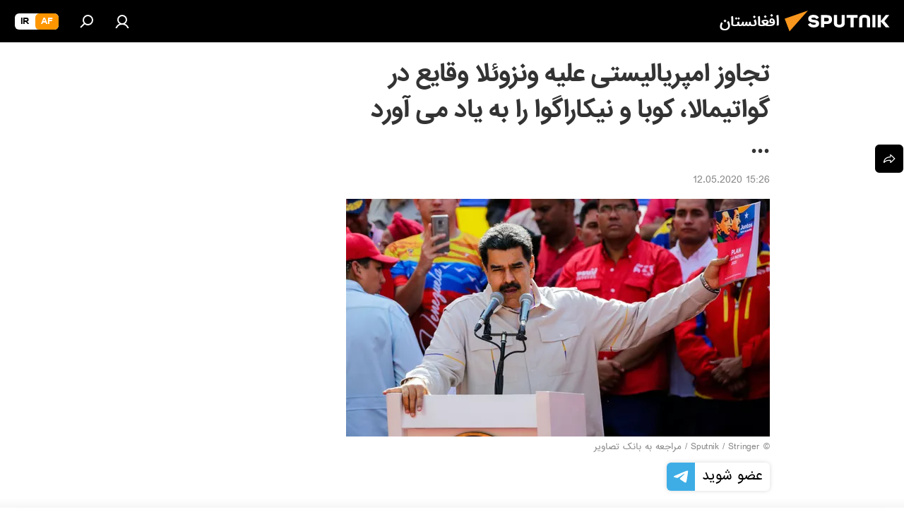

--- FILE ---
content_type: text/html; charset=utf-8
request_url: https://sputnik.af/20200512/%D8%AA%D8%AC%D8%A7%D9%88%D8%B2-%D8%A7%D9%85%D9%BE%D8%B1%DB%8C%D8%A7%D9%84%DB%8C%D8%B3%D8%AA%DB%8C-%D8%B9%D9%84%DB%8C%D9%87-%D9%88%D9%86%D8%B2%D9%88%D8%A6%D9%84%D8%A7-%D9%88%D9%82%D8%A7%DB%8C%D8%B9-%D8%AF%D8%B1-%DA%AF%D9%88%D8%A7%D8%AA%DB%8C%D9%85%D8%A7%D9%84%D8%A7-%DA%A9%D9%88%D8%A8%D8%A7-%D9%88-%D9%86%DB%8C%DA%A9%D8%A7%D8%B1%D8%A7%DA%AF%D9%88%D8%A7-%D8%B1%D8%A7-%D8%A8%D9%87-%DB%8C%D8%A7%D8%AF-%D9%85%DB%8C-%D8%A2%D9%88%D8%B1%D8%AF--5141677.html
body_size: 29136
content:
<!DOCTYPE html><html lang="da" data-lang="prs" data-charset="" dir="rtl"><head prefix="og: http://ogp.me/ns# fb: http://ogp.me/ns/fb# article: http://ogp.me/ns/article#"><title>تجاوز امپریالیستی علیه ونزوئلا وقایع در گواتیمالا، کوبا و نیکاراگوا را به یاد می آورد ... - 12.05.2020, اسپوتنیک افغانستان  </title><meta name="description" content="جنگ ترکیبی «Hybrid Warfare» همواره استراتژی ایالات متحده برای بی ثبات کردن دولت هایی است که منافع آنها را تامین نمی کنند. این سیاست در زمان سازماندهی کودتا در... 12.05.2020, اسپوتنیک افغانستان  "><meta name="keywords" content="تحلیل و مقالات"><meta http-equiv="X-UA-Compatible" content="IE=edge,chrome=1"><meta http-equiv="Content-Type" content="text/html; charset=utf-8"><meta name="robots" content="index, follow, max-image-preview:large"><meta name="viewport" content="width=device-width, initial-scale=1.0, maximum-scale=1.0, user-scalable=yes"><meta name="HandheldFriendly" content="true"><meta name="MobileOptimzied" content="width"><meta name="referrer" content="always"><meta name="format-detection" content="telephone=no"><meta name="format-detection" content="address=no"><link rel="alternate" type="application/rss+xml" href="https://sputnik.af/export/rss2/archive/index.xml"><link rel="canonical" href="https://sputnik.af/20200512/%D8%AA%D8%AC%D8%A7%D9%88%D8%B2-%D8%A7%D9%85%D9%BE%D8%B1%DB%8C%D8%A7%D9%84%DB%8C%D8%B3%D8%AA%DB%8C-%D8%B9%D9%84%DB%8C%D9%87-%D9%88%D9%86%D8%B2%D9%88%D8%A6%D9%84%D8%A7-%D9%88%D9%82%D8%A7%DB%8C%D8%B9-%D8%AF%D8%B1-%DA%AF%D9%88%D8%A7%D8%AA%DB%8C%D9%85%D8%A7%D9%84%D8%A7-%DA%A9%D9%88%D8%A8%D8%A7-%D9%88-%D9%86%DB%8C%DA%A9%D8%A7%D8%B1%D8%A7%DA%AF%D9%88%D8%A7-%D8%B1%D8%A7-%D8%A8%D9%87-%DB%8C%D8%A7%D8%AF-%D9%85%DB%8C-%D8%A2%D9%88%D8%B1%D8%AF--5141677.html"><link rel="preload" as="image" href="https://cdn1.img.sputnik.af/img/334/83/3348389_0:160:3072:1888_600x0_80_0_0_97ddf35b13accbfc5167221b00dcc22a.jpg.webp"><link rel="preconnect" href="https://cdn1.img.sputnik.af/images/"><link rel="dns-prefetch" href="https://cdn1.img.sputnik.af/images/"><link rel="alternate" hreflang="da" href="https://sputnik.af/20200512/%D8%AA%D8%AC%D8%A7%D9%88%D8%B2-%D8%A7%D9%85%D9%BE%D8%B1%DB%8C%D8%A7%D9%84%DB%8C%D8%B3%D8%AA%DB%8C-%D8%B9%D9%84%DB%8C%D9%87-%D9%88%D9%86%D8%B2%D9%88%D8%A6%D9%84%D8%A7-%D9%88%D9%82%D8%A7%DB%8C%D8%B9-%D8%AF%D8%B1-%DA%AF%D9%88%D8%A7%D8%AA%DB%8C%D9%85%D8%A7%D9%84%D8%A7-%DA%A9%D9%88%D8%A8%D8%A7-%D9%88-%D9%86%DB%8C%DA%A9%D8%A7%D8%B1%D8%A7%DA%AF%D9%88%D8%A7-%D8%B1%D8%A7-%D8%A8%D9%87-%DB%8C%D8%A7%D8%AF-%D9%85%DB%8C-%D8%A2%D9%88%D8%B1%D8%AF--5141677.html"><link rel="alternate" hreflang="x-default" href="https://sputnik.af/20200512/%D8%AA%D8%AC%D8%A7%D9%88%D8%B2-%D8%A7%D9%85%D9%BE%D8%B1%DB%8C%D8%A7%D9%84%DB%8C%D8%B3%D8%AA%DB%8C-%D8%B9%D9%84%DB%8C%D9%87-%D9%88%D9%86%D8%B2%D9%88%D8%A6%D9%84%D8%A7-%D9%88%D9%82%D8%A7%DB%8C%D8%B9-%D8%AF%D8%B1-%DA%AF%D9%88%D8%A7%D8%AA%DB%8C%D9%85%D8%A7%D9%84%D8%A7-%DA%A9%D9%88%D8%A8%D8%A7-%D9%88-%D9%86%DB%8C%DA%A9%D8%A7%D8%B1%D8%A7%DA%AF%D9%88%D8%A7-%D8%B1%D8%A7-%D8%A8%D9%87-%DB%8C%D8%A7%D8%AF-%D9%85%DB%8C-%D8%A2%D9%88%D8%B1%D8%AF--5141677.html"><link rel="apple-touch-icon" sizes="57x57" href="https://cdn1.img.sputnik.af/i/favicon/favicon-57x57.png"><link rel="apple-touch-icon" sizes="60x60" href="https://cdn1.img.sputnik.af/i/favicon/favicon-60x60.png"><link rel="apple-touch-icon" sizes="72x72" href="https://cdn1.img.sputnik.af/i/favicon/favicon-72x72.png"><link rel="apple-touch-icon" sizes="76x76" href="https://cdn1.img.sputnik.af/i/favicon/favicon-76x76.png"><link rel="apple-touch-icon" sizes="114x114" href="https://cdn1.img.sputnik.af/i/favicon/favicon-114x114.png"><link rel="apple-touch-icon" sizes="120x120" href="https://cdn1.img.sputnik.af/i/favicon/favicon-120x120.png"><link rel="apple-touch-icon" sizes="144x144" href="https://cdn1.img.sputnik.af/i/favicon/favicon-144x144.png"><link rel="apple-touch-icon" sizes="152x152" href="https://cdn1.img.sputnik.af/i/favicon/favicon-152x152.png"><link rel="apple-touch-icon" sizes="180x180" href="https://cdn1.img.sputnik.af/i/favicon/favicon-180x180.png"><link rel="icon" type="image/png" sizes="192x192" href="https://cdn1.img.sputnik.af/i/favicon/favicon-192x192.png"><link rel="icon" type="image/png" sizes="32x32" href="https://cdn1.img.sputnik.af/i/favicon/favicon-32x32.png"><link rel="icon" type="image/png" sizes="96x96" href="https://cdn1.img.sputnik.af/i/favicon/favicon-96x96.png"><link rel="icon" type="image/png" sizes="16x16" href="https://cdn1.img.sputnik.af/i/favicon/favicon-16x16.png"><link rel="manifest" href="/project_data/manifest.json?4"><meta name="msapplication-TileColor" content="#F4F4F4"><meta name="msapplication-TileImage" content="https://cdn1.img.sputnik.af/i/favicon/favicon-144x144.png"><meta name="theme-color" content="#F4F4F4"><link rel="shortcut icon" href="https://cdn1.img.sputnik.af/i/favicon/favicon.ico"><meta property="fb:app_id" content="483136041852359"><meta property="fb:pages" content="193525394019781"><meta name="analytics:lang" content="prs"><meta name="analytics:title" content="تجاوز امپریالیستی علیه ونزوئلا وقایع در گواتیمالا، کوبا و نیکاراگوا را به یاد می آورد ... - 12.05.2020, اسپوتنیک افغانستان  "><meta name="analytics:keyw" content="opinion"><meta name="analytics:rubric" content=""><meta name="analytics:tags" content="تحلیل و مقالات"><meta name="analytics:site_domain" content="sputnik.af"><meta name="analytics:article_id" content="5141677"><meta name="analytics:url" content="https://sputnik.af/20200512/تجاوز-امپریالیستی-علیه-ونزوئلا-وقایع-در-گواتیمالا-کوبا-و-نیکاراگوا-را-به-یاد-می-آورد--5141677.html"><meta name="analytics:p_ts" content="1589280976"><meta name="analytics:author" content="اسپوتنیک افغانستان  "><meta name="analytics:isscroll" content="0"><meta property="og:url" content="https://sputnik.af/20200512/%D8%AA%D8%AC%D8%A7%D9%88%D8%B2-%D8%A7%D9%85%D9%BE%D8%B1%DB%8C%D8%A7%D9%84%DB%8C%D8%B3%D8%AA%DB%8C-%D8%B9%D9%84%DB%8C%D9%87-%D9%88%D9%86%D8%B2%D9%88%D8%A6%D9%84%D8%A7-%D9%88%D9%82%D8%A7%DB%8C%D8%B9-%D8%AF%D8%B1-%DA%AF%D9%88%D8%A7%D8%AA%DB%8C%D9%85%D8%A7%D9%84%D8%A7-%DA%A9%D9%88%D8%A8%D8%A7-%D9%88-%D9%86%DB%8C%DA%A9%D8%A7%D8%B1%D8%A7%DA%AF%D9%88%D8%A7-%D8%B1%D8%A7-%D8%A8%D9%87-%DB%8C%D8%A7%D8%AF-%D9%85%DB%8C-%D8%A2%D9%88%D8%B1%D8%AF--5141677.html"><meta property="og:title" content="تجاوز امپریالیستی علیه ونزوئلا وقایع در گواتیمالا، کوبا و نیکاراگوا را به یاد می آورد ..."><meta property="og:description" content="جنگ ترکیبی «Hybrid Warfare» همواره استراتژی ایالات متحده برای بی ثبات کردن دولت هایی است که منافع آنها را تامین نمی کنند. این سیاست در زمان سازماندهی کودتا در گواتیمالا در سال 1954 و سپس در کشورهای دیگر اعمال شد..."><meta property="og:type" content="article"><meta property="og:site_name" content="اسپوتنیک افغانستان  "><meta property="og:locale" content="da_DA"><meta property="og:image" content="https://cdn1.img.sputnik.af/img/334/83/3348389_0:160:3072:1888_2072x0_60_0_0_b7ec00e5174b79e6ee028954198653af.jpg.webp"><meta name="relap-image" content="https://cdn1.img.sputnik.af/i/logo/logo-social.png"><meta name="twitter:card" content="summary_large_image"><meta name="twitter:image" content="https://cdn1.img.sputnik.af/img/334/83/3348389_0:160:3072:1888_2072x0_60_0_0_b7ec00e5174b79e6ee028954198653af.jpg.webp"><meta property="article:published_time" content="20200512T1526+0430"><meta property="article:author" content="اسپوتنیک افغانستان  "><link rel="author" href="https://sputnik.af"><meta property="article:section" content="خبرها"><meta property="article:tag" content="تحلیل و مقالات"><meta name="relap-entity-id" content="5141677"><meta property="fb:pages" content="193525394019781"><link rel="amphtml" href="https://sputnik.af/amp/20200512/%D8%AA%D8%AC%D8%A7%D9%88%D8%B2-%D8%A7%D9%85%D9%BE%D8%B1%DB%8C%D8%A7%D9%84%DB%8C%D8%B3%D8%AA%DB%8C-%D8%B9%D9%84%DB%8C%D9%87-%D9%88%D9%86%D8%B2%D9%88%D8%A6%D9%84%D8%A7-%D9%88%D9%82%D8%A7%DB%8C%D8%B9-%D8%AF%D8%B1-%DA%AF%D9%88%D8%A7%D8%AA%DB%8C%D9%85%D8%A7%D9%84%D8%A7-%DA%A9%D9%88%D8%A8%D8%A7-%D9%88-%D9%86%DB%8C%DA%A9%D8%A7%D8%B1%D8%A7%DA%AF%D9%88%D8%A7-%D8%B1%D8%A7-%D8%A8%D9%87-%DB%8C%D8%A7%D8%AF-%D9%85%DB%8C-%D8%A2%D9%88%D8%B1%D8%AF--5141677.html"><link rel="preload" as="style" onload="this.onload=null;this.rel='stylesheet'" type="text/css" href="https://cdn1.img.sputnik.af/css/libs/fonts.min.css?911eb65935"><link rel="preload" as="style" onload="this.onload=null;this.rel='stylesheet'" type="text/css" href="https://cdn1.img.sputnik.af/css/libs/fonts_iranian.min.css?936253100"><link rel="stylesheet" type="text/css" href="https://cdn1.img.sputnik.af/css/common.min.css?9149894256"><link rel="stylesheet" type="text/css" href="https://cdn1.img.sputnik.af/css/article.min.css?913fe17605"><script src="https://cdn1.img.sputnik.af/min/js/dist/head.js?9c9052ef3"></script><script data-iub-purposes="1">var _paq = _paq || []; (function() {var stackDomain = window.location.hostname.split('.').reverse();var domain = stackDomain[1] + '.' + stackDomain[0];_paq.push(['setCDNMask', new RegExp('cdn(\\w+).img.'+domain)]); _paq.push(['setSiteId', 'sputnik_da']); _paq.push(['trackPageView']); _paq.push(['enableLinkTracking']); var d=document, g=d.createElement('script'), s=d.getElementsByTagName('script')[0]; g.type='text/javascript'; g.defer=true; g.async=true; g.src='//a.sputniknews.com/js/sputnik.js'; s.parentNode.insertBefore(g,s); } )();</script><script type="text/javascript" src="https://cdn1.img.sputnik.af/min/js/libs/banners/adfx.loader.bind.js?98d724fe2"></script><script>
                (window.yaContextCb = window.yaContextCb || []).push(() => {
                    replaceOriginalAdFoxMethods();
                    window.Ya.adfoxCode.hbCallbacks = window.Ya.adfoxCode.hbCallbacks || [];
                })
            </script><!--В <head> сайта один раз добавьте код загрузчика-->
<script>window.yaContextCb = window.yaContextCb || []</script>
<script src="https://yandex.ru/ads/system/context.js" async></script><script>var endlessScrollFirst = 5141677; var endlessScrollUrl = '/services/article/infinity/'; var endlessScrollAlgorithm = ''; var endlessScrollQueue = [22570491,22569687,22568605,22562329,22566705,22568818,22566918,22563196,22564682,22567912,22566279,22568362,22549079,22569256,22558315];</script><script>var endlessScrollFirst = 5141677; var endlessScrollUrl = '/services/article/infinity/'; var endlessScrollAlgorithm = ''; var endlessScrollQueue = [22570491,22569687,22568605,22562329,22566705,22568818,22566918,22563196,22564682,22567912,22566279,22568362,22549079,22569256,22558315];</script></head><body id="body" data-ab="c" data-emoji="1" class="site_da m-page-article ">
            
                <script type="text/javascript">
                   (function(m,e,t,r,i,k,a){m[i]=m[i]||function(){(m[i].a=m[i].a||[]).push(arguments)};
                   m[i].l=1*new Date();k=e.createElement(t),a=e.getElementsByTagName(t)[0],k.async=1,k.src=r,a.parentNode.insertBefore(k,a)})
                   (window, document, "script", "https://mc.yandex.ru/metrika/tag.js", "ym");

                   ym(29226305, "init", {
                        clickmap:true,
                        trackLinks:true,
                        accurateTrackBounce:true,
                        trackHash:true
                   });
                </script>
                <noscript><div><img src="https://mc.yandex.ru/watch/29226305" style="position:absolute; left:-9999px;" alt="" /></div></noscript>
            
        <div class="schema_org" itemscope="itemscope" itemtype="https://schema.org/WebSite"><meta itemprop="name" content="اسپوتنیک افغانستان  "><meta itemprop="alternateName" content="اسپوتنیک افغانستان  "><meta itemprop="description" content="سایت اسپوتنیک افغانستان آخرین و تازه‌ترین اخبار، گزارش ها، تحلیل ها و مقالات درباره افغانستان و جهان در حوزه سیاست، اقتصاد، جامعه و غیره و همچنین ویدیو، گزارش‌های تصویری و داده نمای ها، کاریکاتور ها را به خواننده گان ارائه می‌دهد."><a itemprop="url" href="https://sputnik.af" title="اسپوتنیک افغانستان  "> </a><meta itemprop="image" content="https://sputnik.af/i/logo/logo.png"></div><ul class="schema_org" itemscope="itemscope" itemtype="http://schema.org/BreadcrumbList"><li itemprop="itemListElement" itemscope="itemscope" itemtype="http://schema.org/ListItem"><meta itemprop="name" content="اسپوتنیک افغانستان  "><meta itemprop="position" content="1"><meta itemprop="item" content="https://sputnik.af"><a itemprop="url" href="https://sputnik.af" title="اسپوتنیک افغانستان  "> </a></li><li itemprop="itemListElement" itemscope="itemscope" itemtype="http://schema.org/ListItem"><meta itemprop="name" content="خبرها"><meta itemprop="position" content="2"><meta itemprop="item" content="https://sputnik.af/20200512/"><a itemprop="url" href="https://sputnik.af/20200512/" title="خبرها"> </a></li><li itemprop="itemListElement" itemscope="itemscope" itemtype="http://schema.org/ListItem"><meta itemprop="name" content="تجاوز امپریالیستی علیه ونزوئلا وقایع در گواتیمالا، کوبا و نیکاراگوا را به یاد می آورد ..."><meta itemprop="position" content="3"><meta itemprop="item" content="https://sputnik.af/20200512/تجاوز-امپریالیستی-علیه-ونزوئلا-وقایع-در-گواتیمالا-کوبا-و-نیکاراگوا-را-به-یاد-می-آورد--5141677.html"><a itemprop="url" href="https://sputnik.af/20200512/%D8%AA%D8%AC%D8%A7%D9%88%D8%B2-%D8%A7%D9%85%D9%BE%D8%B1%DB%8C%D8%A7%D9%84%DB%8C%D8%B3%D8%AA%DB%8C-%D8%B9%D9%84%DB%8C%D9%87-%D9%88%D9%86%D8%B2%D9%88%D8%A6%D9%84%D8%A7-%D9%88%D9%82%D8%A7%DB%8C%D8%B9-%D8%AF%D8%B1-%DA%AF%D9%88%D8%A7%D8%AA%DB%8C%D9%85%D8%A7%D9%84%D8%A7-%DA%A9%D9%88%D8%A8%D8%A7-%D9%88-%D9%86%DB%8C%DA%A9%D8%A7%D8%B1%D8%A7%DA%AF%D9%88%D8%A7-%D8%B1%D8%A7-%D8%A8%D9%87-%DB%8C%D8%A7%D8%AF-%D9%85%DB%8C-%D8%A2%D9%88%D8%B1%D8%AF--5141677.html" title="تجاوز امپریالیستی علیه ونزوئلا وقایع در گواتیمالا، کوبا و نیکاراگوا را به یاد می آورد ..."> </a></li></ul><div class="page" id="page"><div id="alerts"><script type="text/template" id="alertAfterRegisterTemplate">
                    
                        <div class="auth-alert m-hidden" id="alertAfterRegister">
                            <div class="auth-alert__text">
                                <%- data.success_title %> <br />
                                <%- data.success_email_1 %>
                                <span class="m-email"></span>
                                <%- data.success_email_2 %>
                            </div>
                            <div class="auth-alert__btn">
                                <button class="form__btn m-min m-black confirmEmail">
                                    <%- data.send %>
                                </button>
                            </div>
                        </div>
                    
                </script><script type="text/template" id="alertAfterRegisterNotifyTemplate">
                    
                        <div class="auth-alert" id="alertAfterRegisterNotify">
                            <div class="auth-alert__text">
                                <%- data.golink_1 %>
                                <span class="m-email">
                                    <%- user.mail %>
                                </span>
                                <%- data.golink_2 %>
                            </div>
                            <% if (user.registerConfirmCount <= 2 ) {%>
                                <div class="auth-alert__btn">
                                    <button class="form__btn m-min m-black confirmEmail">
                                        <%- data.send %>
                                    </button>
                                </div>
                            <% } %>
                        </div>
                    
                </script></div><div class="anchor" id="anchor"><div class="header " id="header"><div class="m-relative"><div class="container m-header"><div class="header__wrap"><div class="header__name"><div class="header__logo"><a href="/" title="اسپوتنیک افغانستان  "><svg xmlns="http://www.w3.org/2000/svg" width="176" height="44" viewBox="0 0 176 44" fill="none"><path class="chunk_1" fill-rule="evenodd" clip-rule="evenodd" d="M45.8073 18.3817C45.8073 19.5397 47.1661 19.8409 49.3281 20.0417C54.1074 20.4946 56.8251 21.9539 56.8461 25.3743C56.8461 28.7457 54.2802 30.9568 48.9989 30.9568C44.773 30.9568 42.1067 29.1496 41 26.5814L44.4695 24.5688C45.3754 25.9277 46.5334 27.0343 49.4005 27.0343C51.3127 27.0343 52.319 26.4296 52.319 25.5751C52.319 24.5665 51.6139 24.2163 48.3942 23.866C43.7037 23.3617 41.3899 22.0029 41.3899 18.5824C41.3899 15.9675 43.3511 13 48.9359 13C52.9611 13 55.6274 14.8095 56.4305 17.1746L53.1105 19.1358C53.0877 19.1012 53.0646 19.0657 53.041 19.0295C52.4828 18.1733 51.6672 16.9224 48.6744 16.9224C46.914 16.9224 45.8073 17.4758 45.8073 18.3817ZM67.4834 13.3526H59.5918V30.707H64.0279V26.0794H67.4484C72.1179 26.0794 75.0948 24.319 75.0948 19.6401C75.0854 15.3138 72.6199 13.3526 67.4834 13.3526ZM67.4834 22.206H64.0186V17.226H67.4834C69.8975 17.226 70.654 18.0291 70.654 19.6891C70.6587 21.6527 69.6524 22.206 67.4834 22.206ZM88.6994 24.7206C88.6994 26.2289 87.4924 27.0857 85.3794 27.0857C83.3178 27.0857 82.1597 26.2289 82.1597 24.7206V13.3526H77.7236V25.0264C77.7236 28.6477 80.7425 30.9615 85.4704 30.9615C89.9999 30.9615 93.1168 28.8601 93.1168 25.0264V13.3526H88.6808L88.6994 24.7206ZM136.583 13.3526H132.159V30.7023H136.583V13.3526ZM156.097 13.3526L149.215 21.9235L156.45 30.707H151.066L144.276 22.4559V30.707H139.85V13.3526H144.276V21.8021L151.066 13.3526H156.097ZM95.6874 17.226H101.221V30.707H105.648V17.226H111.181V13.3526H95.6874V17.226ZM113.49 18.7342C113.49 15.2134 116.458 13 121.085 13C125.715 13 128.888 15.0616 128.902 18.7342V30.707H124.466V18.935C124.466 17.6789 123.259 16.8734 121.146 16.8734C119.094 16.8734 117.926 17.6789 117.926 18.935V30.707H113.49V18.7342Z" fill="white"></path><path class="chunk_2" d="M41 7L14.8979 36.5862L8 18.431L41 7Z" fill="#F8961D"></path></svg></a></div><div class="header__project"><span class="header__project-title">افغانستان</span></div></div><div class="header__controls" data-nosnippet=""><div class="share m-header" data-id="5141677" data-url="https://sputnik.af/20200512/تجاوز-امپریالیستی-علیه-ونزوئلا-وقایع-در-گواتیمالا-کوبا-و-نیکاراگوا-را-به-یاد-می-آورد--5141677.html" data-title="تجاوز امپریالیستی علیه ونزوئلا وقایع در گواتیمالا، کوبا و نیکاراگوا را به یاد می آورد ..."></div><div class="header__menu"><a href="#" class="header__menu-item m-login" title="ورود به سایت" data-modal-open="authorization"><svg class="svg-icon"><use xmlns:xlink="http://www.w3.org/1999/xlink" xlink:href="/i/sprites/package/inline.svg?63#login"></use></svg></a><span class="header__menu-item" data-modal-open="search"><svg class="svg-icon"><use xmlns:xlink="http://www.w3.org/1999/xlink" xlink:href="/i/sprites/package/inline.svg?63#search"></use></svg></span></div><div class="switcher m-double"><div class="switcher__label"><span class="switcher__title">af</span><span class="switcher__icon"><svg class="svg-icon"><use xmlns:xlink="http://www.w3.org/1999/xlink" xlink:href="/i/sprites/package/inline.svg?63#arrowDown"></use></svg></span></div><div class="switcher__dropdown"><div translate="no" class="notranslate"><div class="switcher__list"><a href="https://af.sputniknews.com/" class="switcher__link m-selected"><span class="switcher__project">Sputnik افغانستان</span><span class="switcher__abbr" data-abbr="af">af</span><i class="switcher__accept"><svg class="svg-icon"><use xmlns:xlink="http://www.w3.org/1999/xlink" xlink:href="/i/sprites/package/inline.svg?63#ok"></use></svg></i></a><a href="https://spnfa.ir/" class="switcher__link"><span class="switcher__project">Sputnik ایران</span><span class="switcher__abbr" data-abbr="ir">ir</span></a></div></div></div></div></div></div></div></div></div></div><script>var GLOBAL = GLOBAL || {}; GLOBAL.translate = {}; GLOBAL.rtl = 1; GLOBAL.lang = "prs"; GLOBAL.design = "da"; GLOBAL.charset = ""; GLOBAL.project = "sputnik_da"; GLOBAL.htmlCache = 1; GLOBAL.translate.search = {}; GLOBAL.translate.search.notFound = "چیزی یافت نشد"; GLOBAL.translate.search.stringLenght = "حروف بیشتری را برای جستجو وارد کنید"; GLOBAL.www = "https://sputnik.af"; GLOBAL.seo = {}; GLOBAL.seo.title = ""; GLOBAL.seo.keywords = ""; GLOBAL.seo.description = ""; GLOBAL.sock = {}; GLOBAL.sock.server = "https://cm.sputniknews.com/chat"; GLOBAL.sock.lang = "prs"; GLOBAL.sock.project = "sputnik_da"; GLOBAL.social = {}; GLOBAL.social.fbID = "483136041852359"; GLOBAL.share = [ { name: 'telegram', mobile: false },{ name: 'whatsapp', mobile: false },{ name: 'messenger', mobile: true } ]; GLOBAL.csrf_token = ''; GLOBAL.search = {}; GLOBAL.auth = {}; GLOBAL.auth.status = 'error'; GLOBAL.auth.provider = ''; GLOBAL.auth.twitter = '/id/twitter/request/'; GLOBAL.auth.facebook = '/id/facebook/request/'; GLOBAL.auth.vkontakte = '/id/vkontakte/request/'; GLOBAL.auth.google = '/id/google/request/'; GLOBAL.auth.ok = '/id/ok/request/'; GLOBAL.auth.apple = '/id/apple/request/'; GLOBAL.auth.moderator = ''; GLOBAL.user = {}; GLOBAL.user.id = ""; GLOBAL.user.emailActive = ""; GLOBAL.user.registerConfirmCount = 0; GLOBAL.article = GLOBAL.article || {}; GLOBAL.article.id = 5141677; GLOBAL.article.chat_expired = !!1; GLOBAL.chat = GLOBAL.chat || {}; GLOBAL.locale = {"convertDate":{"yesterday":"\u062f\u06cc\u0631\u0648\u0632","hours":{"nominative":"%{s}","genitive":"%{s}"},"minutes":{"nominative":"%{s}","genitive":"%{s}"}},"id":{"is_id":"1","errors":{"email":"\u0627\u06cc\u0645\u06cc\u0644 \u0622\u062f\u0631\u0633 \u062e\u0648\u062f \u0631\u0627 \u0648\u0627\u0631\u062f \u06a9\u0646\u06cc\u062f","password":"\u067e\u0633\u0648\u0631\u062f (\u0631\u0645\u0632) \u062e\u0648\u062f \u0631\u0627 \u0648\u0627\u0631\u062f \u06a9\u0646\u06cc\u062f","wrong":"\u062b\u0628\u062a \u0648\u0631\u0648\u062f \u0648 \u06cc\u0627 \u067e\u0633\u0648\u0631\u062f (\u0631\u0645\u0632) \u0627\u0634\u062a\u0628\u0627\u0647 \u0627\u0633\u062a","wrongpassword":"\u067e\u0633\u0648\u0631\u062f \u0627\u0634\u062a\u0628\u0627\u0647 \u0627\u0633\u062a","wronglogin":"\u0627\u06cc\u0645\u06cc\u0644 \u0622\u062f\u0631\u0633 \u062e\u0648\u062f \u0631\u0627 \u0686\u06a9 \u06a9\u0646\u06cc\u062f","emptylogin":"\u0646\u0627\u0645 \u06a9\u0627\u0631\u0628\u0631 \u0648\u0627\u0631\u062f \u0646\u0634\u062f\u0647 \u0627\u0633\u062a","wrongemail":"\u0627\u06cc\u0645\u06cc\u0644 \u0622\u062f\u0631\u0633 \u0627\u0634\u062a\u0628\u0627\u0647 \u0627\u0633\u062a","passwordnotsimilar":"\u067e\u0633\u0648\u0631\u062f\u0647\u0627\u06cc \u0648\u0627\u0631\u062f \u0634\u062f\u0647 \u0628\u0627 \u0647\u0645 \u0645\u0637\u0627\u0628\u0642\u062a \u0646\u062f\u0627\u0631\u0646\u062f","wrongcode":"\u06a9\u062f \u0627\u0634\u062a\u0628\u0627\u0647 \u0627\u0633\u062a","wrongname":"\u0646\u0627\u0645 \u0627\u0634\u062a\u0628\u0627\u0647 \u0627\u0633\u062a","send":"\u0627\u06cc\u0645\u06cc\u0644 \u0634\u0645\u0627 \u0627\u0631\u0633\u0627\u0644 \u0634\u062f!","notsend":"\u062e\u0637\u0627! \u0627\u0631\u0633\u0627\u0644 \u0627\u06cc\u0645\u06cc\u0644 \u0627\u0645\u06a9\u0627\u0646 \u067e\u0630\u06cc\u0631 \u0646\u06cc\u0633\u062a.","anothersoc":"\u06cc\u06a9 \u0627\u06a9\u0627\u0646\u062a \u0627\u062c\u062a\u0645\u0627\u0639\u06cc \u062f\u06cc\u06af\u0631 \u0642\u0628\u0644\u0627\u064b \u0628\u0627 \u0627\u06cc\u0646 \u067e\u0631\u0648\u0641\u0627\u06cc\u0644 \u0645\u0631\u062a\u0628\u0637 \u0634\u062f\u0647 \u0627\u0633\u062a","acclink":"\u062d\u0633\u0627\u0628 \u0647\u0627 \u0628\u0627 \u0645\u0648\u0641\u0642\u06cc\u062a \u067e\u06cc\u0648\u0646\u062f \u062f\u0627\u062f\u0647 \u0634\u062f","emailexist":"\u06a9\u0627\u0631\u0628\u0631\u06cc \u0628\u0627 \u0627\u06cc\u0646 \u0627\u06cc\u0645\u06cc\u0644 \u0627\u0632 \u0642\u0628\u0644 \u0648\u062c\u0648\u062f \u062f\u0627\u0631\u062f","emailnotexist":"\u062e\u0637\u0627! \u06a9\u0627\u0631\u0628\u0631\u06cc \u0628\u0627 \u0627\u06cc\u0646 \u0627\u06cc\u0645\u06cc\u0644 \u0648\u062c\u0648\u062f \u0646\u062f\u0627\u0631\u062f","recoveryerror":"\u062e\u0637\u0627 \u062f\u0631 \u0628\u0627\u0632\u06cc\u0627\u0628\u06cc \u067e\u0633\u0648\u0631\u062f. \u0644\u0637\u0641\u0627\u064b \u062f\u0648\u0628\u0627\u0631\u0647 \u0633\u0639\u06cc \u06a9\u0646\u06cc\u062f ","alreadyactive":"\u06a9\u0627\u0631\u0628\u0631 \u0642\u0628\u0644\u0627\u064b \u0641\u0639\u0627\u0644 \u0634\u062f\u0647 \u0627\u0633\u062a","autherror":"\u062e\u0637\u0627\u06cc \u0648\u0631\u0648\u062f. \u0644\u0637\u0641\u0627 \u0628\u0639\u062f\u062a\u0631 \u062f\u0648\u0628\u0627\u0631\u0647 \u062a\u0644\u0627\u0634 \u06a9\u06cc\u0646\u062f \u0648 \u06cc\u0627 \u0628\u0627 \u062e\u062f\u0645\u0627\u062a \u067e\u0634\u062a\u06cc\u0628\u0627\u0646\u06cc \u0641\u0646\u06cc \u0627\u0631\u062a\u0628\u0627\u0637 \u0628\u0631\u0642\u0631\u0627\u0631 \u0646\u0645\u0627\u06cc\u062f","codeerror":"\u062e\u0637\u0627 \u062f\u0631 \u0627\u06cc\u062c\u0627\u062f \u06a9\u062f \u062a\u0627\u06cc\u06cc\u062f\u06cc\u0647 \u0628\u0631\u0627\u06cc \u062b\u0628\u062a \u0646\u0627\u0645. \u0644\u0637\u0641\u0627 \u0628\u0639\u062f\u062a\u0631 \u062f\u0648\u0628\u0627\u0631\u0647 \u062a\u0644\u0627\u0634 \u06a9\u06cc\u0646\u062f \u0648 \u06cc\u0627 \u0628\u0627 \u062e\u062f\u0645\u0627\u062a \u067e\u0634\u062a\u06cc\u0628\u0627\u0646\u06cc \u0641\u0646\u06cc \u0627\u0631\u062a\u0628\u0627\u0637 \u0628\u0631\u0642\u0631\u0627\u0631 \u0646\u0645\u0627\u06cc\u0646\u062f","global":"\u062e\u0637\u0627\u06cc \u0631\u062e \u062f\u0627\u062f\u0647 \u0627\u0633\u062a. \u0644\u0637\u0641\u0627 \u0628\u0639\u062f\u062a\u0631 \u062f\u0648\u0628\u0627\u0631\u0647 \u062a\u0644\u0627\u0634 \u06a9\u06cc\u0646\u062f \u0648 \u06cc\u0627 \u0628\u0627 \u062e\u062f\u0645\u0627\u062a \u067e\u0634\u062a\u06cc\u0628\u0627\u0646\u06cc \u0641\u0646\u06cc \u0627\u0631\u062a\u0628\u0627\u0637 \u0628\u0631\u0642\u0631\u0627\u0631 \u0646\u0645\u0627\u06cc\u0646\u062f","registeremail":[],"linkprofile":[],"confirm":[],"block":[],"del":[],"confirmation":[],"linkDeleted":"link deleted"},"links":{"login":"\u0648\u0627\u0631\u062f \u0634\u062f\u0646","register":"\u062b\u0628\u062a \u0646\u0627\u0645","forgotpassword":"\u0628\u0627\u0632\u06cc\u0627\u0628\u06cc \u067e\u0633\u0648\u0631\u062f (\u0631\u0645\u0632)","privacy":"\u0633\u06cc\u0627\u0633\u062a \u062d\u0641\u0638 \u062d\u0631\u06cc\u0645 \u062e\u0635\u0648\u0635\u06cc"},"auth":{"title":"\u0648\u0631\u0648\u062f \u0628\u0647 \u0633\u0627\u06cc\u062a","email":"\u0627\u06cc\u0645\u06cc\u0644 \u0622\u062f\u0631\u0633","password":"\u067e\u0633\u0648\u0631\u062f","login":"\u0648\u0631\u0648\u062f \u0628\u0647 \u0633\u0627\u06cc\u062a","recovery":"\u0628\u0627\u0632\u06cc\u0627\u0628\u06cc \u067e\u0633\u0648\u0631\u062f (\u0631\u0645\u0632)","registration":"\u062b\u0628\u062a \u0646\u0627\u0645","social":{"title":"\u0631\u0648\u0634 \u0647\u0627\u06cc \u062f\u06cc\u06af\u0631 \u0648\u0631\u0648\u062f \u0628\u0647 \u0633\u06cc\u0633\u062a\u0645","comment":[],"vk":"VK","ok":"Odnoklassniki","google":"Google","apple":"Apple"}},"confirm_no":{"title":"\u062a\u0627\u0631\u06cc\u062e \u0627\u0639\u062a\u0628\u0627\u0631 \u0644\u06cc\u0646\u06a9 \u0645\u0646\u0642\u0636\u06cc \u0634\u062f\u0647 \u0627\u0633\u062a","send":"\u062f\u0648\u0628\u0627\u0631\u0647 \u0627\u06cc\u0645\u06cc\u0644 \u0628\u0641\u0631\u0633\u062a\u06cc\u062f","back":"\u0628\u0631\u06af\u0634\u062a"},"login":{"title":"\u0648\u0627\u0631\u062f \u0634\u062f\u0646","email":"\u0627\u06cc\u0645\u06cc\u0644 \u0622\u062f\u0631\u0633:","password":"\u067e\u0633\u0648\u0631\u062f ","remember":"\u0645\u0631\u0627 \u0628\u0647 \u062e\u0627\u0637\u0631 \u0628\u0633\u067e\u0627\u0631","signin":"\u0648\u0631\u0648\u062f","social":{"label":"\u0631\u0648\u0634 \u0647\u0627\u06cc \u062f\u06cc\u06af\u0631 \u0628\u0631\u0627\u06cc \u0648\u0631\u0648\u062f \u0628\u0647 \u0633\u06cc\u0633\u062a\u0645:","anotheruserlink":"\u0627\u06cc\u0646 \u062d\u0633\u0627\u0628 \u0628\u0647 \u06cc\u06a9 \u067e\u0631\u0648\u0641\u0627\u06cc\u0644 \u062f\u06cc\u06af\u0631 \u067e\u06cc\u0648\u0646\u062f \u062f\u0627\u062f\u0647 \u0634\u062f\u0647 \u0627\u0633\u062a"}},"register":{"title":"\u062b\u0628\u062a \u0646\u0627\u0645","email":"\u0627\u06cc\u0645\u06cc\u0644 \u0622\u062f\u0631\u0633","password":"\u067e\u0633\u0648\u0631\u062f (\u0631\u0645\u0632)","button":"\u062b\u0628\u062a \u0646\u0627\u0645 \u06a9\u0631\u062f\u0646","confirm":"\u062a\u0627\u06cc\u06cc\u062f \u067e\u0633\u0648\u0631\u062f","captcha":"\u06a9\u062f \u0631\u0648\u06cc \u062a\u0635\u0648\u06cc\u0631 \u0631\u0627 \u0648\u0627\u0631\u062f \u06a9\u0646\u06cc\u062f","requirements":"* \u067e\u0631 \u06a9\u0631\u062f\u0646 \u06a9\u0644\u06cc\u0647 \u0645\u0648\u0627\u0631\u062f \u0627\u0644\u0632\u0627\u0645\u06cc \u0645\u06cc \u0628\u0627\u0634\u062f","password_length":"\u0637\u0648\u0644 \u067e\u0633\u0648\u0631\u062f \u062d\u062f\u0627\u0642\u0644 9 \u06a9\u0627\u0631\u0627\u06a9\u062a\u0631 \u0648 1 \u0639\u062f\u062f \u0628\u0627\u0634\u062f","success":[],"confirmemail":"\u0644\u0637\u0641\u0627 \u0627\u06cc\u0645\u06cc\u0644 \u062e\u0648\u062f \u0631\u0627 \u0628\u0631\u0627\u06cc \u0627\u062f\u0627\u0645\u0647 \u062a\u0627\u06cc\u06cc\u062f \u06a9\u0646\u06cc\u062f.","confirm_personal":[],"login":"\u0648\u0631\u0648\u062f \u0628\u0627 \u0646\u0627\u0645 \u06a9\u0627\u0631\u0628\u0631\u06cc \u0648 \u067e\u0633\u0648\u0631\u062f","social":{"title":"\u0631\u0648\u0634 \u0647\u0627\u06cc \u062f\u06cc\u06af\u0631 \u0648\u0631\u0648\u062f \u0628\u0647 \u0633\u06cc\u0633\u062a\u0645","comment":[],"vk":"VK","ok":"Odnoklassniki","google":"Google","apple":"Apple"}},"register_social":{"title":"\u062b\u0628\u062a \u0646\u0627\u0645","email":"\u0627\u06cc\u0645\u06cc\u0644 \u0622\u062f\u0631\u0633","registration":"\u062b\u0628\u062a \u0646\u0627\u0645 \u06a9\u0631\u062f\u0646","confirm_personal":[],"back":"\u0628\u0631\u06af\u0634\u062a"},"register_user":{"title":"\u0645\u0634\u062e\u0635\u0627\u062a","name":"\u0646\u0627\u0645 ","lastname":"\u0646\u0627\u0645 \u062e\u0627\u0646\u0648\u0627\u062f\u06af\u06cc","loadphoto":[],"photo":"\u0627\u0646\u062a\u062e\u0627\u0628 \u0639\u06a9\u0633","save":"\u0630\u062e\u06cc\u0631\u0647"},"recovery_password":{"title":"\u0628\u0627\u0632\u06cc\u0627\u0628\u06cc \u067e\u0633\u0648\u0631\u062f","email":"\u0627\u06cc\u0645\u06cc\u0644 \u0622\u062f\u0631\u0633","next":"\u0627\u062f\u0627\u0645\u0647 \u062f\u0627\u062f\u0646","new_password":"\u067e\u0633\u0648\u0631\u062f \u062c\u062f\u06cc\u062f","confirm_password":"\u062a\u0627\u06cc\u06cc\u062f \u067e\u0633\u0648\u0631\u062f","back":"\u0628\u0631\u06af\u0634\u062a","send":"\u0644\u06cc\u0646\u06a9\u06cc \u0628\u0631\u0627\u06cc \u0628\u0627\u0632\u06cc\u0627\u0628\u06cc \u067e\u0633\u0648\u0631\u062f \u0628\u0647 \u0627\u06cc\u0645\u06cc\u0644 \u0634\u0645\u0627 \u0641\u0631\u0633\u062a\u0627\u062f\u0647 \u0634\u062f","done":"\u0627\u0646\u062c\u0627\u0645 \u0634\u062f","change_and_login":"\u062a\u063a\u06cc\u06cc\u0631 \u067e\u0633\u0648\u0631\u062f \u0648 \u062b\u0628\u062a \u0648\u0631\u0648\u062f"},"deleteaccount":{"title":"\u062d\u0630\u0641 \u062d\u0633\u0627\u0628 \u06a9\u0627\u0631\u0628\u0631\u06cc \u0627\u0632 af.sputniknews.com","body":"\u0634\u0645\u0627 \u0645\u0637\u0645\u06cc\u0646 \u0647\u0633\u062a\u06cc\u062f \u06a9\u0647 \u0645\u06cc\u062e\u0648\u0627\u0647\u06cc\u062f \u067e\u0631\u0648\u0641\u0627\u06cc\u0644 \u062e\u0648\u062f \u0631\u0627 \u062d\u0630\u0641 \u06a9\u0646\u06cc\u062f\u061f","success":[],"action":"\u062d\u0630\u0641 \u062d\u0633\u0627\u0628 \u06a9\u0627\u0631\u0628\u0631\u06cc (\u0627\u06a9\u0627\u0646\u062a)"},"passwordrecovery":{"title":"\u0628\u0627\u0632\u06cc\u0627\u0628\u06cc \u067e\u0633\u0648\u0631\u062f","password":"\u067e\u0633\u0648\u0631\u062f \u062c\u062f\u06cc\u062f \u0648\u0627\u0631\u062f \u06a9\u0646\u06cc\u062f","confirm":"\u067e\u0633\u0648\u0631\u062f \u062c\u062f\u06cc\u062f \u0631\u0627 \u062f\u0648\u0628\u0627\u0631\u0647 \u0648\u0627\u0631\u062f \u06a9\u0646\u06cc\u062f","email":"\u0627\u06cc\u0645\u06cc\u0644 \u0622\u062f\u0631\u0633","send":[],"success":[],"alert":"\n \u0628\u0647 \u0627\u06cc\u0645\u06cc\u0644 \u0622\u062f\u0631\u0633 \u0634\u0645\u0627 \u067e\u06cc\u0627\u0645\u06cc \u0628\u0647 \u062e\u0627\u0637\u0631 \u062a\u0646\u0638\u06cc\u0645 \u067e\u0633\u0648\u0631\u062f \u062c\u062f\u06cc\u062f \u0627\u0631\u0633\u0627\u0644 \u0634\u062f. \u0631\u0648\u06cc \u0644\u06cc\u0646\u06a9 \u067e\u06cc\u0627\u0645 \u0627\u0631\u0633\u0627\u0644 \u0634\u062f\u0647 \u06a9\u0644\u06cc\u06a9 \u06a9\u0646\u06cc\u062f\n "},"registerconfirm":{"success":"\u062d\u0633\u0627\u0628 \u06a9\u0627\u0631\u0628\u0631\u06cc \u0628\u0627 \u0645\u0648\u0641\u0642\u06cc\u062a \u0627\u06cc\u062c\u0627\u062f \u0634\u062f","error":"\u062e\u0637\u0627 \u062f\u0631 \u062a\u0627\u06cc\u06cc\u062f\u06cc\u0647 \u062b\u0628\u062a \u0646\u0627\u0645. \u0644\u0637\u0641\u0627 \u0628\u0639\u062f\u062a\u0631 \u062f\u0648\u0628\u0627\u0631\u0647 \u062a\u0644\u0627\u0634 \u06a9\u0646\u06cc\u062f \u0648 \u06cc\u0627 \u0628\u0627 \u062e\u062f\u0645\u0627\u062a \u067e\u0634\u062a\u06cc\u0628\u0627\u0646\u06cc \u0641\u0646\u06cc \u0627\u0631\u062a\u0628\u0627\u0637 \u0628\u0631\u0642\u0631\u0627\u0631 \u0646\u0645\u0627\u06cc\u062f"},"restoreaccount":{"title":"\u0628\u0627\u0632\u06cc\u0627\u0628\u06cc \u062d\u0633\u0627\u0628 \u06a9\u0627\u0631\u0628\u0631\u06cc","confirm":"\u0645\u06cc\u062e\u0648\u0627\u0647\u06cc\u062f \u062d\u0633\u0627\u0628 \u062e\u0648\u062f \u0631\u0627 \u0628\u0627\u0632\u06cc\u0627\u0628\u06cc \u06a9\u0646\u06cc\u062f\u061f","error":"\u062e\u0637\u0627! \u0628\u0627\u0632\u06cc\u0627\u0628\u06cc \u062d\u0633\u0627\u0628 \u0627\u0645\u06a9\u0627\u0646 \u067e\u0630\u06cc\u0631 \u0646\u06cc\u0633\u062a","success":"\u062d\u0633\u0627\u0628 \u06a9\u0627\u0631\u0628\u0631\u06cc \u0634\u0645\u0627 \u0628\u0627\u0632\u06cc\u0627\u0628\u06cc \u0634\u062f"},"localaccount":{"exist":"\u0645\u0646 \u062d\u0633\u0627\u0628 \u06a9\u0627\u0631\u0628\u0631\u06cc \u062f\u0631 \u0627\u0633\u067e\u0648\u062a\u0646\u06cc\u06a9 \u0627\u0641\u063a\u0627\u0646\u0633\u062a\u0627\u0646 \u062f\u0627\u0631\u0645","notexist":"\u0645\u0646 \u062d\u0633\u0627\u0628 \u06a9\u0627\u0631\u0628\u0631\u06cc \u062f\u0631 \u0627\u0633\u067e\u0648\u062a\u0646\u06cc\u06a9 \u0627\u0641\u063a\u0627\u0646\u0633\u062a\u0627\u0646 \u0646\u062f\u0627\u0631\u0645","title":"\u062b\u0628\u062a \u0646\u0627\u0645","profile":"\u0634\u0645\u0627 \u062f\u0631 \u0627\u0633\u067e\u0648\u062a\u0646\u06cc\u06a9 \u0627\u0641\u063a\u0627\u0646\u0633\u062a\u0627\u0646 \u062d\u0633\u0627\u0628 \u06a9\u0627\u0631\u0628\u0631\u06cc \u062f\u0627\u0631\u06cc\u062f\u061f","hello":[]},"button":{"ok":"\u0627\u0648\u06a9\u06cc","yes":"\u0628\u0644\u06cc","no":"\u0646\u0647 \u062e\u06cc\u0631","next":"\u0628\u0639\u062f\u06cc","close":"\u0628\u0633\u062a\u0646","profile":"\u062d\u0633\u0627\u0628 \u0634\u062e\u0635\u06cc","recover":"\u0628\u0627\u0632\u06cc\u0627\u0628\u06cc","register":"\u062b\u0628\u062a \u0646\u0627\u0645","delete":"\u062d\u0630\u0641","subscribe":"\u0627\u0634\u062a\u0631\u0627\u06a9"},"message":{"errors":{"empty":[],"notfound":[],"similar":[]}},"profile":{"title":"\u062d\u0633\u0627\u0628 \u0634\u062e\u0635\u06cc","tabs":{"profile":"\u067e\u0631\u0648\u0641\u0627\u06cc\u0644","notification":"\u0627\u0628\u0644\u0627\u063a","newsletter":"\u0627\u0634\u062a\u0631\u0627\u06a9 \u0647\u0627","settings":"\u062a\u0646\u0638\u06cc\u0645\u0627\u062a"},"uploadphoto":{"hover":"\u0639\u06a9\u0633 \u062c\u062f\u06cc\u062f \u0628\u0627\u0631\u06af\u0630\u0627\u0631\u06cc \u06a9\u0646\u06cc\u062f","hover_mobile":"\u0639\u06a9\u0633 \u062c\u062f\u06cc\u062f \u0628\u0627\u0631\u06af\u0630\u0627\u0631\u06cc \u06a9\u0646\u06cc\u062f"},"edit":{"firstname":"\u0646\u0627\u0645","lastname":"\u0646\u0627\u0645 \u062e\u0627\u0646\u0648\u0627\u062f\u06af\u06cc","change":"\u062a\u063a\u06cc\u06cc\u0631","save":"\u0630\u062e\u06cc\u0631\u0647"},"logout":"\u062e\u0631\u0648\u062c","unblock":"\u0628\u0627\u0632 \u06a9\u0631\u062f\u0646","block":"\u0642\u0641\u0644 \u06a9\u0631\u062f\u0646","auth":"\u0648\u0631\u0648\u062f \u0628\u0647 \u0633\u0627\u06cc\u062a","wrongname":"\u0646\u0627\u0645 \u0627\u0634\u062a\u0628\u0627\u0647 \u0627\u0633\u062a","send_link":"\u067e\u06cc\u0648\u0646\u062f \u0627\u0631\u0633\u0627\u0644 \u0634\u062f","pass_change_title":"\u0631\u0645\u0632 \u0639\u0628\u0648\u0631 \u0634\u0645\u0627 \u0628\u0627 \u0645\u0648\u0641\u0642\u06cc\u062a \u062a\u063a\u06cc\u06cc\u0631 \u06cc\u0627\u0641\u062a!"},"notification":{"title":"\u0627\u0628\u0644\u0627\u063a","email":"\u0627\u0632 \u0637\u0631\u06cc\u0642 \u0627\u06cc\u0645\u06cc\u0644 \u0622\u062f\u0631\u0633","site":"\u062f\u0631 \u0633\u0627\u06cc\u062a","now":"\u0641\u0648\u0631\u0627\u064b","onetime":"\u06cc\u06a9\u0628\u0627\u0631 \u062f\u0631 \u0631\u0648\u0632","answer":"\u062f\u0631 \u0686\u062a \u0628\u0647 \u0634\u0645\u0627 \u067e\u0627\u0633\u062e \u062f\u0627\u062f\u0647 \u0634\u062f:","just":"\u0627\u06a9\u0646\u0648\u0646"},"settings":{"email":"\u0627\u06cc\u0645\u06cc\u0644 \u0622\u062f\u0631\u0633","password":"\u067e\u0633\u0648\u0631\u062f","new_password":"\u067e\u0633\u0648\u0631\u062f \u062c\u062f\u06cc\u062f","new_password_again":"\u062f\u0648\u0628\u0627\u0631\u0647 \u067e\u0633\u0648\u0631\u062f \u062c\u062f\u06cc\u062f \u0631\u0627 \u0648\u0627\u0631\u062f \u06a9\u0646\u06cc\u062f","password_length":"\u062d\u062f\u0627\u0642\u0644 \u06f9 \u062d\u0631\u0641 \u0648 \u06f1 \u0639\u062f\u062f","password_changed":"\u0631\u0645\u0632 \u0639\u0628\u0648\u0631 \u0634\u0645\u0627 \u0628\u0627 \u0645\u0648\u0641\u0642\u06cc\u062a \u062a\u063a\u06cc\u06cc\u0631 \u06cc\u0627\u0641\u062a!","accept":"\u062a\u0627\u06cc\u06cc\u062f","social_title":"\u0634\u0628\u06a9\u0647 \u0647\u0627\u06cc \u0627\u062c\u062a\u0645\u0627\u0639\u06cc","social_show":"\u0646\u0645\u0627\u06cc\u0634 \u062f\u0631 \u067e\u0631\u0648\u0641\u0627\u06cc\u0644","enable":"\u0641\u0639\u0627\u0644 \u06a9\u0631\u062f\u0646","disable":"\u063a\u06cc\u0631\u0641\u0639\u0627\u0644 \u06a9\u0631\u062f\u0646","remove":"\u062d\u0630\u0641 \u067e\u0631\u0648\u0641\u0627\u06cc\u0644","remove_title":"\u0634\u0645\u0627 \u0645\u0637\u0645\u06cc\u0646 \u0647\u0633\u062a\u06cc\u062f \u06a9\u0647 \u0645\u06cc\u062e\u0648\u0627\u0647\u06cc\u062f \u067e\u0631\u0648\u0641\u0627\u06cc\u0644 \u062e\u0648\u062f \u0631\u0627 \u062d\u0630\u0641 \u06a9\u0646\u06cc\u062f\u061f","remove_cancel":"\u0644\u063a\u0648","remove_accept":"\u062d\u0630\u0641","download_description":"You can download the personal data processed during the use of your personal account function\u0430l at any moment","download":"The file will download as an XML"},"social":{"title":"\u067e\u0631\u0648\u0641\u0627\u06cc\u0644 \u0634\u0628\u06a9\u0647 \u0647\u0627\u06cc \u0627\u062c\u062a\u0645\u0627\u0639\u06cc"},"stat":{"reactions":{"nominative":"\u0648\u0627\u06a9\u0646\u0634","genitive_singular":"\u0648\u0627\u06a9\u0646\u0634 \u0647\u0627","genitive_plural":"\u0648\u0627\u06a9\u0646\u0634 \u0647\u0627"},"comments":{"nominative":"\u0646\u0638\u0631\u0627\u062a","genitive_singular":"\u0646\u0638\u0631\u0627\u062a","genitive_plural":"\u0646\u0638\u0631\u0627\u062a"},"year":{"nominative":"\u0633\u0627\u0644","genitive_singular":"\u0633\u0627\u0644","genitive_plural":"\u0633\u0627\u0644 \u0647\u0627"},"month":{"nominative":"\u0645\u0627\u0647","genitive_singular":"\u0645\u0627\u0647","genitive_plural":"\u0645\u0627\u0647 \u0647\u0627"},"day":{"nominative":"\u0631\u0648\u0632","genitive_singular":"\u0631\u0648\u0632","genitive_plural":"\u0631\u0648\u0632\u0647\u0627"},"hour":{"nominative":"\u0633\u0627\u0639\u062a","genitive_singular":"\u0633\u0627\u0639\u062a","genitive_plural":"\u0633\u0627\u0639\u062a"},"min":{"nominative":"\u062f\u0642\u06cc\u0642\u0647","genitive_singular":"\u062f\u0642\u06cc\u0642\u0647","genitive_plural":"\u062f\u0642\u06cc\u0642\u0647"},"on_site":" \u06cc\u06a9 \u0631\u0648\u0632 \u062f\u0631 \u0633\u0627\u06cc\u062a","one_day":" \u06cc\u06a9 \u0631\u0648\u0632 \u062f\u0631 \u0633\u0627\u06cc\u062a"},"newsletter":{"title":"\u0627\u0634\u062a\u0631\u0627\u06a9 \u0647\u0627\u06cc \u067e\u0633\u062a\u06cc \u0634\u0645\u0627","day":"\u0647\u0631 \u0631\u0648\u0632","week":"\u0647\u0631 \u0647\u0641\u062a\u0647","special":"\u067e\u0633\u062a \u0647\u0627\u06cc \u0627\u062e\u062a\u0635\u0627\u0635\u06cc ","no":"\u0634\u0645\u0627 \u0647\u0646\u0648\u0632 \u0627\u0634\u062a\u0631\u0627\u06a9 \u067e\u0633\u062a\u06cc \u0646\u062f\u0627\u0631\u06cc\u062f"},"public":{"block":"\u06a9\u0627\u0631\u0628\u0631 \u0645\u0633\u062f\u0648\u062f \u0634\u062f\u0647 \u0627\u0633\u062a","lastvisit":"\u0622\u062e\u0631\u06cc\u0646 \u0628\u0627\u0632\u06cc\u062f:"}},"chat":{"report":"\u0634\u06a9\u0627\u06cc\u062a \u06a9\u0631\u062f\u0646","answer":"\u067e\u0627\u0633\u062e","block":[],"return":"\u0634\u0645\u0627 \u0645\u06cc\u200c\u062a\u0648\u0627\u0646\u06cc\u062f \u062f\u0648\u0628\u0627\u0631\u0647 \u0634\u0631\u06a9\u062a \u06a9\u0646\u06cc\u062f \u0628\u0639\u062f \u0627\u0632: ","feedback":[],"closed":"\u0628\u062d\u062b \u0628\u0633\u062a\u0647 \u0627\u0633\u062a. \u0634\u0645\u0627 \u0645\u06cc\u062a\u0648\u0627\u0646\u06cc\u062f \u062f\u0631 \u0639\u0631\u0636 24 \u0633\u0627\u0639\u062a \u067e\u0633 \u0627\u0632 \u0622\u0646 \u0645\u0642\u0627\u0644\u0647 \u0645\u0646\u062a\u0634\u0631 \u0634\u062f\u060c \u062f\u0631 \u0628\u062d\u062b \u0634\u0631\u06a9\u062a \u06a9\u0646\u06cc\u062f","auth":[],"message":"\u067e\u06cc\u0627\u0645...","moderation":{"hide":"\u067e\u0646\u0647\u0627\u0646 \u06a9\u0631\u062f\u0646 \u0646\u0638\u0631","show":"\u0646\u0645\u0627\u06cc\u0634 \u06a9\u0627\u0645\u0646\u062a","block":"\u0645\u0633\u062f\u0648\u062f \u06a9\u0631\u062f\u0646 \u06a9\u0627\u0631\u0628\u0631","unblock":"\u0631\u0641\u0639 \u0627\u0646\u0633\u062f\u0627\u062f \u06a9\u0627\u0631\u0628\u0631","hideall":"\u0645\u062e\u0641\u06cc \u06a9\u0631\u062f\u0646 \u0647\u0645\u0647 \u0646\u0638\u0631\u0627\u062a \u0627\u06cc\u0646 \u06a9\u0627\u0631\u0628\u0631","showall":"\u0646\u0645\u0627\u06cc\u0634 \u06a9\u0627\u0645\u0646\u062a \u0647\u0627\u06cc \u0627\u06cc\u0646 \u06a9\u0627\u0631\u0628\u0631","deselect":"\u062d\u0630\u0641 \u0627\u0646\u062a\u062e\u0627\u0628 \u0634\u062f\u0647 \u0647\u0627"},"external_link_title":"\u067e\u06cc\u0648\u0646\u062f \u062e\u0627\u0631\u062c\u06cc \u0631\u0627 \u062f\u0646\u0628\u0627\u0644 \u06a9\u0646\u06cc\u062f","external_link_title_body":[],"report_send":"\u0634\u06a9\u0627\u06cc\u062a\u06cc \u062f\u0631 \u0645\u0648\u0631\u062f \u0646\u0638\u0631 \u0628\u0647 \u0645\u062f\u06cc\u0631\u0627\u0646 \u0633\u0627\u06cc\u062a \u0627\u0631\u0633\u0627\u0644 \u0634\u062f\u0647 \u0627\u0633\u062a","message_remove":"\u067e\u06cc\u0627\u0645 \u062a\u0648\u0633\u0637 \u0646\u0648\u06cc\u0633\u0646\u062f\u0647 \u062d\u0630\u0641 \u0634\u062f","yesterday":"\u062f\u06cc\u0631\u0648\u0632 ","you_block":"\u0634\u0645\u0627 \u0646\u0638\u0631\u0627\u062a \u0627\u06cc\u0646 \u06a9\u0627\u0631\u0628\u0631 \u0631\u0627 \u0645\u0633\u062f\u0648\u062f \u06a9\u0631\u062f\u0647 \u0627\u06cc\u062f","unblock":"\u0628\u0627\u0632 \u06a9\u0631\u062f\u0646","blocked_users":"\u06a9\u0627\u0631\u0628\u0631\u0627\u0646 \u0645\u0633\u062f\u0648\u062f \u0634\u062f\u0647"},"auth_alert":{"success_title":"\u062b\u0628\u062a \u0646\u0627\u0645 \u0628\u0627 \u0645\u0648\u0641\u0642\u06cc\u062a \u0627\u0646\u062c\u0627\u0645 \u0634\u062f!","success_email_1":"\u0644\u0637\u0641\u0627 \u0644\u06cc\u0646\u06a9 \u0627\u0631\u0633\u0627\u0644 \u0634\u062f\u0647 \u0628\u0647 \u0627\u06cc\u0645\u06cc\u0644 ","success_email_2":" \u0631\u0627 \u062f\u0646\u0628\u0627\u0644 \u06a9\u0646\u06cc\u062f","send":"\u062f\u0648\u0628\u0627\u0631\u0647 \u0627\u0631\u0633\u0627\u0644 \u06a9\u0646\u06cc\u062f","golink_1":"\u0644\u0637\u0641\u0627 \u0644\u06cc\u0646\u06a9 \u0627\u0631\u0633\u0627\u0644 \u0634\u062f\u0647 \u0628\u0647 \u0627\u06cc\u0645\u06cc\u0644 \u0631\u0627 \u062f\u0646\u0628\u0627\u0644 \u06a9\u0646\u06cc\u062f ","golink_2":[],"email":"\u0627\u06cc\u0645\u06cc\u0644 \u0622\u062f\u0631\u0633","not_confirm":"\u062a\u0627\u06cc\u06cc\u062f \u0646\u0634\u062f\u0647 \u0627\u0633\u062a","send_link":"\u0644\u06cc\u0646\u06a9 \u0631\u0627 \u0627\u0631\u0633\u0627\u0644 \u06a9\u0646\u06cc\u062f"},"js_templates":{"unread":"\u062e\u0648\u0627\u0646\u062f\u0647 \u0646\u0634\u062f\u0647 \u0647\u0627","you":"\u0634\u0645\u0627","author":"\u0646\u0648\u06cc\u0633\u0646\u062f\u0647","report":"\u0634\u06a9\u0627\u06cc\u062a \u06a9\u0631\u062f\u0646","reply":"\u067e\u0627\u0633\u062e","block":"\u0642\u0641\u0644 \u06a9\u0631\u062f\u0646","remove":"\u062d\u0630\u0641","closeall":"\u0647\u0645\u0647 \u0686\u06cc\u0632 \u0631\u0627 \u0628\u0628\u0646\u062f\u06cc\u062f","notifications":"\u0627\u0628\u0644\u0627\u063a","disable_twelve":"\u0628\u0647 \u0645\u062f\u062a 12 \u0633\u0627\u0639\u062a \u063a\u06cc\u0631\u0641\u0639\u0627\u0644 \u06a9\u0646\u06cc\u062f","new_message":"\u067e\u06cc\u0627\u0645 \u062c\u062f\u06cc\u062f \u0627\u0632 https:\/\/af.sputniknews.com","acc_block":"\u062d\u0633\u0627\u0628 \u06a9\u0627\u0631\u0628\u0631\u06cc \u0634\u0645\u0627 \u062a\u0648\u0633\u0637 \u0645\u062f\u06cc\u0631 \u0633\u0627\u06cc\u062a \u0645\u0633\u062f\u0648\u062f \u0634\u062f","acc_unblock":"\u062d\u0633\u0627\u0628 \u06a9\u0627\u0631\u0628\u0631\u06cc \u0634\u0645\u0627 \u062a\u0648\u0633\u0637 \u0645\u062f\u06cc\u0631 \u0633\u0627\u06cc\u062a \u0628\u0627\u0632 \u0634\u062f","you_subscribe_1":"\u0634\u0645\u0627 \u0645\u0634\u062a\u0631\u06a9 \u0627\u06cc\u0646 \u0645\u0648\u0636\u0648\u0639","you_subscribe_2":"\u0647\u0633\u062a\u0646\u062f. \u0645\u06cc\u062a\u0648\u0627\u0646\u06cc\u062f \u0627\u0634\u062a\u0631\u0627\u06a9 \u0647\u0627\u06cc \u062e\u0648\u062f \u0631\u0627 \u062f\u0631 \u062d\u0633\u0627\u0628 \u0634\u062e\u0635\u06cc \u0645\u062f\u06cc\u0631\u06cc\u062a \u06a9\u0646\u06cc\u062f","you_received_warning_1":"\u0634\u0645\u0627 \u0647\u0634\u062f\u0627\u0631","you_received_warning_2":"\u062f\u0631\u06cc\u0627\u0641\u062a \u06a9\u0631\u062f\u06cc\u062f.\u0628\u0647 \u0633\u0627\u06cc\u0631 \u0627\u0639\u0636\u0627 \u0627\u062d\u062a\u0631\u0627\u0645 \u0628\u06af\u0630\u0627\u0631\u06cc\u062f \u0648 \u0642\u0648\u0627\u0646\u06cc\u0646 \u0627\u0638\u0647\u0627\u0631 \u0646\u0638\u0631 \u0631\u0627 \u0631\u0639\u0627\u06cc\u062a \u06a9\u0646\u06cc\u062f. \u067e\u0633 \u0627\u0632 \u0633\u0648\u0645\u06cc\u0646 \u062a\u062e\u0644\u0641\u060c \u067e\u0631\u0648\u0641\u0627\u06cc\u0644 \u0634\u0645\u0627 \u0628\u0647 \u0645\u062f\u062a \u06f1\u06f2 \u0633\u0627\u0639\u062a \u0645\u0633\u062f\u0648\u062f \u062e\u0648\u0627\u0647\u062f \u0634\u062f.","block_time":"\u0632\u0645\u0627\u0646 \u0645\u0633\u062f\u0648\u062f\u06cc\u062a: ","hours":" \u0633\u0627\u0639\u062a","forever":"\u0628\u0631\u0627\u06cc \u0647\u0645\u06cc\u0634\u0647","feedback":"\u062a\u0645\u0627\u0633 \u06af\u0631\u0641\u062a\u0646","my_subscriptions":"\u0627\u0634\u062a\u0631\u0627\u06a9 \u0647\u0627\u06cc \u0645\u0646","rules":"\u0642\u0648\u0627\u0646\u06cc\u0646 \u0646\u0638\u0631 \u062f\u0627\u062f\u0646 \u0628\u0631\u0627\u06cc \u0645\u0637\u0627\u0644\u0628","chat":"\u0627\u062a\u0627\u0642 \u06af\u0641\u062a\u06af\u0648: ","chat_new_messages":"\u067e\u06cc\u0627\u0645 \u0647\u0627\u06cc \u062c\u062f\u06cc\u062f \u062f\u0631 \u0627\u062a\u0627\u0642 \u06af\u0641\u062a\u06af\u0648","chat_moder_remove_1":"\u067e\u06cc\u0627\u0645 \u0634\u0645\u0627 ","chat_moder_remove_2":" \u062a\u0648\u0633\u0637 \u0645\u062f\u06cc\u0631 \u0633\u0627\u06cc\u062a \u062d\u0630\u0641 \u0634\u062f\u0647 \u0627\u0633\u062a","chat_close_time_1":"\u0628\u06cc\u0634 \u0627\u0632 \u06f1\u06f2 \u0633\u0627\u0639\u062a \u0627\u0633\u062a \u06a9\u0647 \u06a9\u0633\u06cc \u062f\u0631 \u0627\u062a\u0627\u0642 \u06af\u0641\u062a\u06af\u0648 \u0645\u0637\u0644\u0628\u06cc \u0646\u0646\u0648\u0634\u062a\u0647 \u0627\u0633\u062a\u060c \u0627\u062a\u0627\u0642 \u06af\u0641\u062a\u06af\u0648 \u067e\u0633 \u0627\u0632","chat_close_time_2":" \u0633\u0627\u0639\u062a \u0628\u0633\u062a\u0647 \u0645\u06cc \u0634\u0648\u062f","chat_new_emoji_1":"\u0648\u0627\u06a9\u0646\u0634 \u0647\u0627\u06cc \u062c\u062f\u06cc\u062f ","chat_new_emoji_2":" \u0628\u0647 \u067e\u06cc\u0627\u0645 \u0634\u0645\u0627 ","chat_message_reply_1":"\u0646\u0638\u0631 \u0634\u0645\u0627 ","chat_message_reply_2":" \u062a\u0648\u0633\u0637 \u06cc\u06a9 \u06a9\u0627\u0631\u0628\u0631 \u067e\u0627\u0633\u062e \u062f\u0627\u062f\u0647 \u0634\u062f","chat_verify_message":"\u0628\u0627 \u0633\u067e\u0627\u0633! \u067e\u06cc\u0627\u0645 \u0634\u0645\u0627 \u067e\u0633 \u0627\u0632 \u062a\u0623\u06cc\u06cc\u062f \u062a\u0648\u0633\u0637 \u0645\u062f\u06cc\u0631\u0627\u0646 \u0633\u0627\u06cc\u062a \u0645\u0646\u062a\u0634\u0631 \u0645\u06cc \u0634\u0648\u062f.","emoji_1":"\u0645\u06cc \u067e\u0633\u0646\u062f\u0645","emoji_2":"\u0647\u0647 \u0647\u0647","emoji_3":"\u0634\u0641\u06af\u062a \u0627\u0646\u06af\u06cc\u0632","emoji_4":"\u0646\u0627\u0631\u0627\u062d\u062a","emoji_5":"\u0639\u0635\u0628\u0627\u0646\u06cc","emoji_6":"\u0646\u0645\u06cc \u067e\u0633\u0646\u062f\u0645","site_subscribe_podcast":{"success":"\u0628\u0627 \u0633\u067e\u0627\u0633\u060c \u0634\u0645\u0627 \u062f\u0631 \u062e\u0628\u0631\u0646\u0627\u0645\u0647 \u0645\u0634\u062a\u0631\u06a9 \u0634\u062f\u0647 \u0627\u06cc\u062f! \u0645\u06cc \u062a\u0648\u0627\u0646\u06cc\u062f \u0627\u0634\u062a\u0631\u0627\u06a9 \u0631\u0627 \u062f\u0631 \u062d\u0633\u0627\u0628 \u0634\u062e\u0635\u06cc \u062e\u0648\u062f \u062a\u0646\u0638\u06cc\u0645 \u06cc\u0627 \u0644\u063a\u0648 \u06a9\u0646\u06cc\u062f","subscribed":"\u0634\u0645\u0627 \u067e\u06cc\u0634\u062a\u0631 \u0645\u0634\u062a\u0631\u06a9 \u0627\u06cc\u0646 \u062e\u0628\u0631\u0646\u0627\u0645\u0647 \u0634\u062f\u0647 \u0627\u06cc\u062f","error":"\u06cc\u06a9 \u062e\u0637\u0627\u06cc \u063a\u06cc\u0631 \u0645\u0646\u062a\u0638\u0631\u0647 \u0631\u062e \u062f\u0627\u062f\u0647 \u0627\u0633\u062a. \u0644\u0637\u0641\u0627\u064b \u0628\u0639\u062f\u0627\u064b \u062f\u0648\u0628\u0627\u0631\u0647 \u0627\u0645\u062a\u062d\u0627\u0646 \u06a9\u0646\u06cc\u062f."}},"smartcaptcha":{"site_key":"ysc1_Zf0zfLRI3tRHYHJpbX6EjjBcG1AhG9LV0dmZQfJu8ba04c1b"}}; GLOBAL = {...GLOBAL, ...{"subscribe":{"@attributes":{"ratio":"0.2"},"is_cta":"1","email":"\u0627\u06cc\u0645\u06cc\u0644 \u0622\u062f\u0631\u0633 \u062e\u0648\u062f \u0631\u0627 \u0648\u0627\u0631\u062f \u06a9\u0646\u06cc\u062f","button":"\u0627\u0634\u062a\u0631\u0627\u06a9","send":"\u0628\u0627 \u0633\u067e\u0627\u0633\u060c \u0627\u06cc\u0645\u06cc\u0644\u06cc \u0628\u0627 \u067e\u06cc\u0648\u0646\u062f \u0628\u0631\u0627\u06cc \u062a\u0623\u06cc\u06cc\u062f \u0627\u0634\u062a\u0631\u0627\u06a9 \u0628\u0631\u0627\u06cc \u0634\u0645\u0627 \u0627\u0631\u0633\u0627\u0644 \u0634\u062f\u0647 \u0627\u0633\u062a.","subscribe":"\u0628\u0627 \u0633\u067e\u0627\u0633\u060c \u0634\u0645\u0627 \u062f\u0631 \u062e\u0628\u0631\u0646\u0627\u0645\u0647 \u0645\u0634\u062a\u0631\u06a9 \u0634\u062f\u0647 \u0627\u06cc\u062f! \u0645\u06cc \u062a\u0648\u0627\u0646\u06cc\u062f \u0627\u0634\u062a\u0631\u0627\u06a9 \u0631\u0627 \u062f\u0631 \u062d\u0633\u0627\u0628 \u0634\u062e\u0635\u06cc \u062e\u0648\u062f \u062a\u0646\u0638\u06cc\u0645 \u06cc\u0627 \u0644\u063a\u0648 \u06a9\u0646\u06cc\u062f","confirm":"\u0634\u0645\u0627 \u067e\u06cc\u0634\u062a\u0631 \u0645\u0634\u062a\u0631\u06a9 \u0627\u06cc\u0646 \u062e\u0628\u0631\u0646\u0627\u0645\u0647 \u0634\u062f\u0647 \u0627\u06cc\u062f","registration":{"@attributes":{"button":"\u062b\u0628\u062a \u0646\u0627\u0645","ratio":"0.1"}},"social":{"@attributes":{"count":"8","ratio":"0.7"},"comment":[{},{},{}],"item":[{"@attributes":{"type":"tg","title":"Telegram","url":"https:\/\/t.me\/sputnikafghanistan","ratio":"0.5"}},{"@attributes":{"type":"od","title":"Odysee","url":"https:\/\/odysee.com\/@sputnik_afghanistan","ratio":"0.2"}}]}}}}; GLOBAL.js = {}; GLOBAL.js.videoplayer = "https://cdn1.img.sputnik.af/min/js/dist/videoplayer.js?9651130d6"; GLOBAL.userpic = "/userpic/"; GLOBAL.gmt = ""; GLOBAL.tz = "+0430"; GLOBAL.projectList = [ { title: 'بین المللی', country: [ { title: 'انگلیسی', url: 'https://sputnikglobe.com', flag: 'flags-INT', lang: 'International', lang2: 'English' }, ] }, { title: 'خاورمیانه', country: [ { title: 'عربی', url: 'https://sarabic.ae/', flag: 'flags-INT', lang: 'Sputnik عربي', lang2: 'Arabic' }, { title: 'ترکی', url: 'https://anlatilaninotesi.com.tr/', flag: 'flags-TUR', lang: 'Türkiye', lang2: 'Türkçe' }, { title: 'فارسی', url: 'https://spnfa.ir/', flag: 'flags-INT', lang: 'Sputnik ایران', lang2: 'Persian' }, { title: 'دری', url: 'https://sputnik.af/', flag: 'flags-INT', lang: 'Sputnik افغانستان', lang2: 'Dari' }, ] }, { title: ' آمریکای لاتین ', country: [ { title: 'اسپانیایی', url: 'https://noticiaslatam.lat/', flag: 'flags-INT', lang: 'Mundo', lang2: 'Español' }, { title: 'پرتگالی', url: 'https://noticiabrasil.net.br/', flag: 'flags-BRA', lang: 'Brasil', lang2: 'Português' }, ] }, { title: 'آسیای جنوبی', country: [ { title: 'هندی', url: 'https://hindi.sputniknews.in', flag: 'flags-IND', lang: 'भारत', lang2: 'हिंदी' }, { title: 'انگلیسی', url: 'https://sputniknews.in', flag: 'flags-IND', lang: 'India', lang2: 'English' }, ] }, { title: 'شرق و جنوب شرقی آسیا', country: [ { title: 'ویتنامی', url: 'https://kevesko.vn/', flag: 'flags-VNM', lang: 'Việt Nam', lang2: 'Tiếng Việt' }, { title: 'جاپانی', url: 'https://sputniknews.jp/', flag: 'flags-JPN', lang: '日本', lang2: '日本語' }, { title: 'چینی', url: 'https://sputniknews.cn/', flag: 'flags-CHN', lang: '中国', lang2: '中文' }, ] }, { title: 'آسیای میانه', country: [ { title: 'قزاقی', url: 'https://sputnik.kz/', flag: 'flags-KAZ', lang: 'Қазақстан', lang2: 'Қазақ тілі' }, { title: 'قرقیزی', url: 'https://sputnik.kg/', flag: 'flags-KGZ', lang: 'Кыргызстан', lang2: 'Кыргызча' }, { title: 'ازبکی', url: 'https://oz.sputniknews.uz/', flag: 'flags-UZB', lang: 'Oʻzbekiston', lang2: 'Ўзбекча' }, { title: 'تاجیکی', url: 'https://sputnik.tj/', flag: 'flags-TJK', lang: 'Тоҷикистон', lang2: 'Тоҷикӣ' }, ] }, { title: ' آفریقا ', country: [ { title: 'فرانسوی', url: 'https://fr.sputniknews.africa/', flag: 'flags-INT', lang: 'Afrique', lang2: 'Français' }, { title: 'انگلیسی', url: 'https://en.sputniknews.africa', flag: 'flags-INT', lang: 'Africa', lang2: 'English' }, ] }, { title: 'قفقاز', country: [ { title: 'ارمنی', url: 'https://arm.sputniknews.ru/', flag: 'flags-ARM', lang: 'Արմենիա', lang2: 'Հայերեն' }, { title: 'آبخازی', url: 'https://sputnik-abkhazia.info/', flag: 'flags-ABH', lang: 'Аҧсны', lang2: 'Аҧсышәала' }, { title: 'آستینی', url: 'https://sputnik-ossetia.com/', flag: 'flags-OST', lang: 'Хуссар Ирыстон', lang2: 'Иронау' }, { title: 'گرجی', url: 'https://sputnik-georgia.com/', flag: 'flags-GEO', lang: 'საქართველო', lang2: 'ქართული' }, { title: 'آذربایجانی', url: 'https://sputnik.az/', flag: 'flags-AZE', lang: 'Azərbaycan', lang2: 'Аzərbaycanca' }, ] }, { title: 'اروپا', country: [ { title: 'صربی', url: 'https://sputnikportal.rs/', flag: 'flags-SRB', lang: 'Србиjа', lang2: 'Српски' }, { title: 'روسی', url: 'https://lv.sputniknews.ru/', flag: 'flags-LVA', lang: 'Latvija', lang2: 'Русский' }, { title: 'روسی', url: 'https://lt.sputniknews.ru/', flag: 'flags-LTU', lang: 'Lietuva', lang2: 'Русский' }, { title: 'مولداوی', url: 'https://md.sputniknews.com/', flag: 'flags-MDA', lang: 'Moldova', lang2: 'Moldovenească' }, { title: 'بلاروسی', url: 'https://bel.sputnik.by/', flag: 'flags-BLR', lang: 'Беларусь', lang2: 'Беларускi' } ] }, ];</script><div class="wrapper" id="endless" data-infinity-max-count="3"><div class="endless__item " data-infinity="1" data-supertag="0" data-remove-fat="0" data-advertisement-project="0" data-remove-advertisement="0" data-id="5141677" data-date="20200512" data-endless="1" data-domain="sputnik.af" data-project="sputnik_da" data-url="/20200512/تجاوز-امپریالیستی-علیه-ونزوئلا-وقایع-در-گواتیمالا-کوبا-و-نیکاراگوا-را-به-یاد-می-آورد--5141677.html" data-full-url="https://sputnik.af/20200512/تجاوز-امپریالیستی-علیه-ونزوئلا-وقایع-در-گواتیمالا-کوبا-و-نیکاراگوا-را-به-یاد-می-آورد--5141677.html" data-title="تجاوز امپریالیستی علیه ونزوئلا وقایع در گواتیمالا، کوبا و نیکاراگوا را به یاد می آورد ..." data-published="2020-05-12T15:26+0430" data-text-length="0" data-keywords="تحلیل و مقالات" data-author="اسپوتنیک افغانستان  " data-analytics-keyw="opinion" data-analytics-rubric="" data-analytics-tags="تحلیل و مقالات" data-article-show="" data-chat-expired="" data-pts="1589280976" data-article-type="article" data-is-scroll="1" data-head-title="تجاوز امپریالیستی علیه ونزوئلا وقایع در گواتیمالا، کوبا و نیکاراگوا را به یاد می آورد ... - اسپوتنیک افغانستان  , 12.05.2020"><div class="container m-content"><div class="layout"><div class="article "><div class="article__meta" itemscope="" itemtype="https://schema.org/Article"><div itemprop="mainEntityOfPage">https://sputnik.af/20200512/تجاوز-امپریالیستی-علیه-ونزوئلا-وقایع-در-گواتیمالا-کوبا-و-نیکاراگوا-را-به-یاد-می-آورد--5141677.html</div><a itemprop="url" href="https://sputnik.af/20200512/%D8%AA%D8%AC%D8%A7%D9%88%D8%B2-%D8%A7%D9%85%D9%BE%D8%B1%DB%8C%D8%A7%D9%84%DB%8C%D8%B3%D8%AA%DB%8C-%D8%B9%D9%84%DB%8C%D9%87-%D9%88%D9%86%D8%B2%D9%88%D8%A6%D9%84%D8%A7-%D9%88%D9%82%D8%A7%DB%8C%D8%B9-%D8%AF%D8%B1-%DA%AF%D9%88%D8%A7%D8%AA%DB%8C%D9%85%D8%A7%D9%84%D8%A7-%DA%A9%D9%88%D8%A8%D8%A7-%D9%88-%D9%86%DB%8C%DA%A9%D8%A7%D8%B1%D8%A7%DA%AF%D9%88%D8%A7-%D8%B1%D8%A7-%D8%A8%D9%87-%DB%8C%D8%A7%D8%AF-%D9%85%DB%8C-%D8%A2%D9%88%D8%B1%D8%AF--5141677.html" title="تجاوز امپریالیستی علیه ونزوئلا وقایع در گواتیمالا، کوبا و نیکاراگوا را به یاد می آورد ..."></a><div itemprop="headline">تجاوز امپریالیستی علیه ونزوئلا وقایع در گواتیمالا، کوبا و نیکاراگوا را به یاد می آورد ...</div><div itemprop="name">تجاوز امپریالیستی علیه ونزوئلا وقایع در گواتیمالا، کوبا و نیکاراگوا را به یاد می آورد ...</div><div itemprop="alternateName">اسپوتنیک افغانستان  </div><div itemprop="description">جنگ ترکیبی «Hybrid Warfare» همواره استراتژی ایالات متحده برای بی ثبات کردن دولت هایی است که منافع آنها را تامین نمی کنند. این سیاست در زمان سازماندهی کودتا در... 12.05.2020, اسپوتنیک افغانستان  </div><div itemprop="datePublished">2020-05-12T15:26+0430</div><div itemprop="dateCreated">2020-05-12T15:26+0430</div><div itemprop="dateModified">2020-05-12T15:26+0430</div><div itemprop="associatedMedia">https://cdn1.img.sputnik.af/img/334/83/3348389_0:160:3072:1888_1920x0_80_0_0_bc2e2ef17708312141d731158341f6ab.jpg.webp</div><div itemprop="copyrightHolder" itemscope="" itemtype="http://schema.org/Organization"><div itemprop="name">اسپوتنیک افغانستان  </div><a itemprop="url" href="https://sputnik.af" title="اسپوتنیک افغانستان  "> </a><div itemprop="email">feedback.me@sputniknews.com</div><div itemprop="telephone">+74956456601</div><div itemprop="legalName">MIA „Rossiya Segodnya“</div><a itemprop="sameAs" href="https://telegram.me/sputnikafghanistan"> </a><div itemprop="logo" itemscope="" itemtype="https://schema.org/ImageObject"><a itemprop="url" href="https://sputnik.af/i/logo/logo.png" title="اسپوتنیک افغانستان  "> </a><a itemprop="contentUrl" href="https://sputnik.af/i/logo/logo.png" title="اسپوتنیک افغانستان  "> </a><div itemprop="width">252</div><div itemprop="height">60</div></div></div><div itemprop="copyrightYear">2020</div><div itemprop="creator" itemscope="" itemtype="http://schema.org/Organization"><div itemprop="name">اسپوتنیک افغانستان  </div><a itemprop="url" href="https://sputnik.af" title="اسپوتنیک افغانستان  "> </a><div itemprop="email">feedback.me@sputniknews.com</div><div itemprop="telephone">+74956456601</div><div itemprop="legalName">MIA „Rossiya Segodnya“</div><a itemprop="sameAs" href="https://telegram.me/sputnikafghanistan"> </a><div itemprop="logo" itemscope="" itemtype="https://schema.org/ImageObject"><a itemprop="url" href="https://sputnik.af/i/logo/logo.png" title="اسپوتنیک افغانستان  "> </a><a itemprop="contentUrl" href="https://sputnik.af/i/logo/logo.png" title="اسپوتنیک افغانستان  "> </a><div itemprop="width">252</div><div itemprop="height">60</div></div></div><div itemprop="genre">خبرها</div><div itemprop="inLanguage">da_DA</div><div itemprop="sourceOrganization" itemscope="" itemtype="http://schema.org/Organization"><div itemprop="name">اسپوتنیک افغانستان  </div><a itemprop="url" href="https://sputnik.af" title="اسپوتنیک افغانستان  "> </a><div itemprop="email">feedback.me@sputniknews.com</div><div itemprop="telephone">+74956456601</div><div itemprop="legalName">MIA „Rossiya Segodnya“</div><a itemprop="sameAs" href="https://telegram.me/sputnikafghanistan"> </a><div itemprop="logo" itemscope="" itemtype="https://schema.org/ImageObject"><a itemprop="url" href="https://sputnik.af/i/logo/logo.png" title="اسپوتنیک افغانستان  "> </a><a itemprop="contentUrl" href="https://sputnik.af/i/logo/logo.png" title="اسپوتنیک افغانستان  "> </a><div itemprop="width">252</div><div itemprop="height">60</div></div></div><div itemprop="image" itemscope="" itemtype="https://schema.org/ImageObject"><a itemprop="url" href="https://cdn1.img.sputnik.af/img/334/83/3348389_0:160:3072:1888_1920x0_80_0_0_bc2e2ef17708312141d731158341f6ab.jpg.webp" title="Президент Венесуэлы Николас Мадуро выступает в Каракасе на акции своих сторонников"></a><a itemprop="contentUrl" href="https://cdn1.img.sputnik.af/img/334/83/3348389_0:160:3072:1888_1920x0_80_0_0_bc2e2ef17708312141d731158341f6ab.jpg.webp" title="Президент Венесуэлы Николас Мадуро выступает в Каракасе на акции своих сторонников"></a><div itemprop="width">1920</div><div itemprop="height">1080</div><div itemprop="representativeOfPage">true</div></div><a itemprop="thumbnailUrl" href="https://cdn1.img.sputnik.af/img/334/83/3348389_0:160:3072:1888_1920x0_80_0_0_bc2e2ef17708312141d731158341f6ab.jpg.webp"></a><div itemprop="image" itemscope="" itemtype="https://schema.org/ImageObject"><a itemprop="url" href="https://cdn1.img.sputnik.af/img/334/83/3348389_171:0:2902:2048_1920x0_80_0_0_1bcc53cb3283b1a44a696d876f4f646f.jpg.webp" title="Президент Венесуэлы Николас Мадуро выступает в Каракасе на акции своих сторонников"></a><a itemprop="contentUrl" href="https://cdn1.img.sputnik.af/img/334/83/3348389_171:0:2902:2048_1920x0_80_0_0_1bcc53cb3283b1a44a696d876f4f646f.jpg.webp" title="Президент Венесуэлы Николас Мадуро выступает в Каракасе на акции своих сторонников"></a><div itemprop="width">1920</div><div itemprop="height">1440</div><div itemprop="representativeOfPage">true</div></div><a itemprop="thumbnailUrl" href="https://cdn1.img.sputnik.af/img/334/83/3348389_171:0:2902:2048_1920x0_80_0_0_1bcc53cb3283b1a44a696d876f4f646f.jpg.webp">https://cdn1.img.sputnik.af/img/334/83/3348389_171:0:2902:2048_1920x0_80_0_0_1bcc53cb3283b1a44a696d876f4f646f.jpg.webp</a><div itemprop="image" itemscope="" itemtype="https://schema.org/ImageObject"><a itemprop="url" href="https://cdn1.img.sputnik.af/img/334/83/3348389_512:0:2560:2048_1920x0_80_0_0_1b0c8cd6408ccea373bb3ca734f9f1ce.jpg.webp" title="Президент Венесуэлы Николас Мадуро выступает в Каракасе на акции своих сторонников"></a><a itemprop="contentUrl" href="https://cdn1.img.sputnik.af/img/334/83/3348389_512:0:2560:2048_1920x0_80_0_0_1b0c8cd6408ccea373bb3ca734f9f1ce.jpg.webp" title="Президент Венесуэлы Николас Мадуро выступает в Каракасе на акции своих сторонников"></a><div itemprop="width">1920</div><div itemprop="height">1920</div><div itemprop="representativeOfPage">true</div></div><a itemprop="thumbnailUrl" href="https://cdn1.img.sputnik.af/img/334/83/3348389_512:0:2560:2048_1920x0_80_0_0_1b0c8cd6408ccea373bb3ca734f9f1ce.jpg.webp" title="Президент Венесуэлы Николас Мадуро выступает в Каракасе на акции своих сторонников"></a><div itemprop="publisher" itemscope="" itemtype="http://schema.org/Organization"><div itemprop="name">اسپوتنیک افغانستان  </div><a itemprop="url" href="https://sputnik.af" title="اسپوتنیک افغانستان  "> </a><div itemprop="email">feedback.me@sputniknews.com</div><div itemprop="telephone">+74956456601</div><div itemprop="legalName">MIA „Rossiya Segodnya“</div><a itemprop="sameAs" href="https://telegram.me/sputnikafghanistan"> </a><div itemprop="logo" itemscope="" itemtype="https://schema.org/ImageObject"><a itemprop="url" href="https://sputnik.af/i/logo/logo.png" title="اسپوتنیک افغانستان  "> </a><a itemprop="contentUrl" href="https://sputnik.af/i/logo/logo.png" title="اسپوتنیک افغانستان  "> </a><div itemprop="width">252</div><div itemprop="height">60</div></div></div><div itemprop="author" itemscope="" itemtype="https://schema.org/Person"><div itemprop="name">اسپوتنیک افغانستان  </div></div><div itemprop="keywords">تحلیل و مقالات</div><div itemprop="about" itemscope="" itemtype="https://schema.org/Thing"><div itemprop="name">تحلیل و مقالات</div></div></div><div class="article__header"><h1 class="article__title">تجاوز امپریالیستی علیه ونزوئلا وقایع در گواتیمالا، کوبا و نیکاراگوا را به یاد می آورد ...</h1><div class="article__info " data-nosnippet=""><div class="article__info-date"><a href="/20200512/" class="" title="آرشیف خبرها" data-unixtime="1589280976">15:26 12.05.2020</a> </div><div class="article__view" data-id="5141677"></div></div><div class="article__announce"><div class="media" data-media-tipe="ar16x9"><div class="media__size"><div class="photoview__open" data-photoview-group="5141677" data-photoview-src="https://cdn1.img.sputnik.af/img/334/83/3348389_0:0:3072:2048_1440x900_80_0_1_7463089ad2d0156485c0df994811cdf6.jpg.webp?source-sid=rian_photo" data-photoview-image-id="3348373" data-photoview-sharelink="https://sputnik.af/20200512/%D8%AA%D8%AC%D8%A7%D9%88%D8%B2-%D8%A7%D9%85%D9%BE%D8%B1%DB%8C%D8%A7%D9%84%DB%8C%D8%B3%D8%AA%DB%8C-%D8%B9%D9%84%DB%8C%D9%87-%D9%88%D9%86%D8%B2%D9%88%D8%A6%D9%84%D8%A7-%D9%88%D9%82%D8%A7%DB%8C%D8%B9-%D8%AF%D8%B1-%DA%AF%D9%88%D8%A7%D8%AA%DB%8C%D9%85%D8%A7%D9%84%D8%A7-%DA%A9%D9%88%D8%A8%D8%A7-%D9%88-%D9%86%DB%8C%DA%A9%D8%A7%D8%B1%D8%A7%DA%AF%D9%88%D8%A7-%D8%B1%D8%A7-%D8%A8%D9%87-%DB%8C%D8%A7%D8%AF-%D9%85%DB%8C-%D8%A2%D9%88%D8%B1%D8%AF--5141677.html?share-img=3348373"><noindex><div class="photoview__open-info"><span class="photoview__copyright">© Sputnik / Stringer</span><span class="photoview__ext-link"> / <a href="http://sputnikimages.com/images/item/5839937" target="_blank" title=" مراجعه به بانک تصاویر "> مراجعه به بانک تصاویر </a></span><span class="photoview__desc-text">تجاوز امپریالیستی علیه ونزوئلا وقایع در گواتیمالا، کوبا و نیکاراگوا را به یاد می آورد ...</span></div></noindex><img media-type="ar16x9" data-source-sid="rian_photo" alt="تجاوز امپریالیستی علیه ونزوئلا وقایع در گواتیمالا، کوبا و نیکاراگوا را به یاد می آورد ... - اسپوتنیک افغانستان  " title="تجاوز امپریالیستی علیه ونزوئلا وقایع در گواتیمالا، کوبا و نیکاراگوا را به یاد می آورد ..." src="https://cdn1.img.sputnik.af/img/334/83/3348389_0:160:3072:1888_600x0_80_0_0_97ddf35b13accbfc5167221b00dcc22a.jpg.webp"></div></div><div class="media__copyright " data-nosnippet=""><div class="media__copyright-item m-copyright">© Sputnik / Stringer</div> / <div class="media__copyright-item m-buy"><a href="http://sputnikimages.com/images/item/5839937" target="_blank" title=" مراجعه به بانک تصاویر "> مراجعه به بانک تصاویر </a></div></div></div></div><div class="article__news-services-subscribe" data-modal-open="subscribe"><span class="article__news-services-subscribe-label"> عضو شوید </span><ul class="article__news-services-subscribe-list"><li class="article__news-services-subscribe-item social-service" title="Telegram" data-name="telegram"><svg class="svg-icon"><use xmlns:xlink="http://www.w3.org/1999/xlink" xlink:href="/i/sprites/package/inline.svg?63#telegram"></use></svg></li></ul></div><div class="article__announce-text">جنگ ترکیبی «Hybrid Warfare» همواره استراتژی ایالات متحده برای بی ثبات کردن دولت هایی است که منافع آنها را تامین نمی کنند. این سیاست در زمان سازماندهی کودتا در گواتیمالا در سال 1954 و سپس در کشورهای دیگر اعمال شد...</div></div><div class="article__body"><div class="article__block" data-type="text"><div class="article__text"><p dir="rtl" style="text-align: justify;">اندریو کالوو اوسپین (Hernando Calvo Ospina) در مطلب منتشره در نشریه Mediapart (فرانسه) می نویسد، در مارچ سال 1960، ریچارد نیکسون، معاون رئیس جمهور دوایت آیزنهاور، داوطلب شد، تا بر تدارکات حمله به کوبا انقلابی نظارت کند. آلن دالس (Allen Dulles)، رئیس سازمان سیا، دستیار وی خواهد بود و جان فاستر دالس (John Foster Dulles)، برادر آلن و وزیر خارجه، نمی تواند از این رویداد آینده بی بهره باشد.</p>
<p class="" dir="rtl" style="text-align: justify;">در اصل، این سنگین وزن های سیاسی قبلاً هنگام سرنگونی حکومت دموکراتیک ژاکوبو آربنز ((Jacobo Arbenz در گواتیمالا در جون سال 1954 خود را نشان داده بودند. در آنجا، تحت مسوولیت سیا، برای اولین بار از "جنگ ترکیبی": اقدامات تبلیغات روانی (ایجاد ایستگاه های رادیویی و پرداخت پول نقد به رسانه ها برای پخش دروغ های بسیار جذاب مانند آمدن کمونیسم فاحش و بی خدا)؛ فشار دیپلماتیک (با اتکا بر سازمان کشورهای امریکایی، یعنی OAS، و همچنین سازمان ملل)؛ جمع خرابکاری اقتصادی (بسته شدن کامل روابط تجاری با جهان خارج) استفاده شد.</p>
</div></div><div class="article__block" data-type="article" data-article="main-photo"><div class="article__article m-image"><a href="/20200507/%D9%85%D8%A7%D8%AF%D9%88%D8%B1%D9%88-%D8%AA%D8%B1%D8%A7%D9%85%D9%BE-%D9%88-%D9%BE%D8%A7%D9%85%D9%BE%D8%A6%D9%88-%D8%B1%D8%A7-%D8%A8%D9%87-%D8%B3%D8%A7%D8%B2%D9%85%D8%A7%D9%86%D8%AF%D9%87%DB%8C-%D8%AA%D9%87%D8%A7%D8%AC%D9%85-%D8%A8%D9%87-%D9%88%D9%86%D8%B2%D9%88%D8%A6%D9%84%D8%A7-%D9%85%D8%AA%D9%87%D9%85-%DA%A9%D8%B1%D8%AF-5103654.html" class="article__article-image" inject-number="" inject-position="" title="مادورو، ترامپ و پامپئو را به سازماندهی تهاجم به ونزوئلا متهم کرد"><img media-type="s1000x440" data-source-sid="reuters_photo" alt="مادورو، ترامپ و پامپئو را به سازماندهی تهاجم به ونزوئلا متهم کرد - اسپوتنیک افغانستان  " title="مادورو، ترامپ و پامپئو را به سازماندهی تهاجم به ونزوئلا متهم کرد" class=" lazyload" src="data:image/svg+xml,%3Csvg%20xmlns=%22http://www.w3.org/2000/svg%22%20width=%22600%22%20height=%22264%22%3E%3C/svg%3E" data-src="https://cdn1.img.sputnik.af/img/321/43/3214353_0:50:2953:1349_600x0_80_0_0_d6ea099f8e1617abaa54e2f5f13934c2.jpg.webp"></a><div class="article__article-desc"><a href="/20200507/%D9%85%D8%A7%D8%AF%D9%88%D8%B1%D9%88-%D8%AA%D8%B1%D8%A7%D9%85%D9%BE-%D9%88-%D9%BE%D8%A7%D9%85%D9%BE%D8%A6%D9%88-%D8%B1%D8%A7-%D8%A8%D9%87-%D8%B3%D8%A7%D8%B2%D9%85%D8%A7%D9%86%D8%AF%D9%87%DB%8C-%D8%AA%D9%87%D8%A7%D8%AC%D9%85-%D8%A8%D9%87-%D9%88%D9%86%D8%B2%D9%88%D8%A6%D9%84%D8%A7-%D9%85%D8%AA%D9%87%D9%85-%DA%A9%D8%B1%D8%AF-5103654.html" class="article__article-title" inject-number="" inject-position="" title="مادورو، ترامپ و پامپئو را به سازماندهی تهاجم به ونزوئلا متهم کرد">مادورو، ترامپ و پامپئو را به سازماندهی تهاجم به ونزوئلا متهم کرد</a></div><div class="article__article-info" data-type="article"><div class="elem-info"><div class="elem-info__date " data-unixtime="1588794733">7 می 2020, 00:22</div><div class="elem-info__views" data-id="5103654"></div><div class="elem-info__share"><div class="share" data-id="5103654" data-url="https://sputnik.af/20200507/مادورو-ترامپ-و-پامپئو-را-به-سازماندهی-تهاجم-به-ونزوئلا-متهم-کرد-5103654.html" data-title="مادورو، ترامپ و پامپئو را به سازماندهی تهاجم به ونزوئلا متهم کرد"></div></div></div></div></div></div><div class="article__block" data-type="text"><div class="article__text">
<p dir="rtl" style="text-align: justify;">البته، آنها گروه های شبه نظامی مزدور آموزش دیده و مسلح شده توسط سیا در هاندوراس و السلوادور نیز فراموش نکردند. آنها به گواتیمالا مداخله کردند و رئیس جمهور مردم صلحدوست و بی دفاع را به فرار از کشور مجبور کردند. اصلاحات در جهت بهبود زندگی اکثریت مردم، یعنی مردمان بومی فقیری که توسط آربنز انجام شده، به دود تبدیل شدند. و مطالبات قبلی واشنگتن برای احترام به حق حاکمیت دولت گواتیمالا هرگز دوباره ذکر نشد.</p>
<p dir="rtl" style="text-align: justify;">در واشنگتن، آنها اطمینان داشتند كه اگر این تجربه گواتیمالایی را در كوبا به كار گیریم، فیدل كاسترو و هوادارانش در ظرف دو ساعت شکست خواهند خورد. ریشه کن کردن "نمونه بد" که امکان دادن مسکن، خدمات طبی، زمین و آموزش به فقرا نشان داد، ضروری بود. علاوه بر این (چه وحشتناک است!) که انقلابیون علیرغم هرگونه تلاش واشنگتن، ادعای حاکمیت کامل د ارند.</p></div></div><div class="article__block" data-type="text"><div class="article__text">
<p class="" dir="rtl" style="text-align: justify;">آنگاه ایالات متحده خرابکاری اقتصادی را سازماندهی کرد، به ویژه، خرید قند کوبا، منبع اصلی ارز خارجی این کشور، را متوقف ساخت. آنها همچنین کشورهای را که جرات ادامه تجارت با کوبا را داشتند، با مجازات تهدید کردند. مردم کوبا را باید با گرسنگی تا زمان مورد آزمایش قرار داد، تا علیه رهبری خود شورش کنند (واشنگتن به تحریم های خود ادامه می دهد، انقلاب عقب نشینی نمی کند).</p>
</div></div><div class="article__block" data-type="article" data-article="main-photo"><div class="article__article m-image"><a href="/20200506/%D9%86%DA%AF%D8%B1%D8%A7%D9%86%DB%8C-%D8%B1%D9%88%D8%B3%DB%8C%D9%87-%D8%A7%D8%B2-%D8%A7%D8%B7%D9%84%D8%A7%D8%B9%D8%A7%D8%AA-%D8%AF%D8%B1%D9%85%D9%88%D8%B1%D8%AF-%D8%AA%D9%84%D8%A7%D8%B4-%D9%81%D8%B1%D8%B3%D8%AA%D8%A7%D8%AF%D9%86-%D9%BE%DB%8C%D9%85%D8%A7%D9%86%DA%A9%D8%A7%D8%B1%D8%A7%D9%86-%D8%AC%D9%86%DA%AF%DB%8C-%D8%A8%D9%87-%D9%88%D9%86%D8%B2%D9%88%D8%A6%D9%84%D8%A7-5103603.html" class="article__article-image" inject-number="" inject-position="" title="نگرانی روسیه از اطلاعات درمورد تلاش فرستادن پیمانکاران جنگی به ونزوئلا"><img media-type="ar10x4" data-source-sid="rian_photo" alt="نگرانی روسیه از اطلاعات درمورد تلاش فرستادن پیمانکاران جنگی به ونزوئلا - اسپوتنیک افغانستان  " title="نگرانی روسیه از اطلاعات درمورد تلاش فرستادن پیمانکاران جنگی به ونزوئلا" class=" lazyload" src="data:image/svg+xml,%3Csvg%20xmlns=%22http://www.w3.org/2000/svg%22%20width=%22600%22%20height=%22240%22%3E%3C/svg%3E" data-src="https://cdn1.img.sputnik.af/img/353/43/3534388_0:235:3056:1457_600x0_80_0_0_1e522104b7b0e0f402bd55f1d9fdf1c0.jpg.webp"></a><div class="article__article-desc"><a href="/20200506/%D9%86%DA%AF%D8%B1%D8%A7%D9%86%DB%8C-%D8%B1%D9%88%D8%B3%DB%8C%D9%87-%D8%A7%D8%B2-%D8%A7%D8%B7%D9%84%D8%A7%D8%B9%D8%A7%D8%AA-%D8%AF%D8%B1%D9%85%D9%88%D8%B1%D8%AF-%D8%AA%D9%84%D8%A7%D8%B4-%D9%81%D8%B1%D8%B3%D8%AA%D8%A7%D8%AF%D9%86-%D9%BE%DB%8C%D9%85%D8%A7%D9%86%DA%A9%D8%A7%D8%B1%D8%A7%D9%86-%D8%AC%D9%86%DA%AF%DB%8C-%D8%A8%D9%87-%D9%88%D9%86%D8%B2%D9%88%D8%A6%D9%84%D8%A7-5103603.html" class="article__article-title" inject-number="" inject-position="" title="نگرانی روسیه از اطلاعات درمورد تلاش فرستادن پیمانکاران جنگی به ونزوئلا">نگرانی روسیه از اطلاعات درمورد تلاش فرستادن پیمانکاران جنگی به ونزوئلا</a></div><div class="article__article-info" data-type="article"><div class="elem-info"><div class="elem-info__date " data-unixtime="1588793053">6 می 2020, 23:54</div><div class="elem-info__views" data-id="5103603"></div><div class="elem-info__share"><div class="share" data-id="5103603" data-url="https://sputnik.af/20200506/نگرانی-روسیه-از-اطلاعات-درمورد-تلاش-فرستادن-پیمانکاران-جنگی-به-ونزوئلا-5103603.html" data-title="نگرانی روسیه از اطلاعات درمورد تلاش فرستادن پیمانکاران جنگی به ونزوئلا"></div></div></div></div></div></div><div class="article__block" data-type="text"><div class="article__text">
<p class="" dir="rtl" style="text-align: justify;">جنگ روانی واقعی آغاز شد. از همان ابتدا، سیل دروغ به حدی بود که مطبوعات، عمدتاً در امریکای لاتین، به طور جدی به خوانندگان خود اطمینان می دادند که فیدل، کمونیست و ملحد، دستور داده، تا فرزندان را از والدین شان بگیرند و به مسکو بفرستند، در آنجا شکنجه، کشته و به مواد غذایی کنسرو تبدیل میشوند. من دروغ نمی گویم و مبالغه هم نمی کنم. هرچند که بیشتر اوقات تکرار می شد که کوبا خطری بزرگ برای تمدن مسیحی و دموکراسی (آنها اکنون نیز این سخنان را می گویند).</p>
<p dir="rtl" style="text-align: justify;">فشار دیپلماتیک ادامه داشت و با اخراج کوبا از OAS (به ابتکار هیات کولمبیا) به اوج  خود رسید.</p>
<p dir="rtl" style="text-align: justify;">چیز جدیدی در مقایسه با تجربه گواتیمالا به کار گرفته شد: اولاً، اینها تلاشهایی برای از بین بردن رهبران انقلاب بودند که از فیدل و رائول کاسترو و چه گوارا شروع شد. ثانیا، برای این منظور، موافقت نامه هایی با مافیای ایتالیایی و امریکایی منعقد شد که اعضای آن به آسانی با چنین پیشنهادی موافقت کردند، زیرا انقلاب در حال خاموش کردن تجارت آنها بود.</p>
<p dir="rtl" style="text-align: justify;">و البته، سیا ارتش کاملی از مزدوران آموزش دیده در میامی و کشورهای امریکای مرکزی، عمدتاً در گواتیمالا، آماده کرد. در این وقت رئیس جمهور امریكا جان اف كندی بود، هنگامی كه پنج كشتی "تجارتی" از گواتیمالا به خلیج خوك ها روان کرد که در آنها حدود یك و نیم هزار مزدور خوب مسلح سوار بودند. در 17 اپریل سال 1961، با پشتیبانی نیروی هوایی، به سرزمین کوبا رسیدند.</p>
<p dir="rtl" style="text-align: justify;">در ظرف 72 ساعت، امپراتوری امریکا اولین شکست نظامی در تاریخ خود متحمل شد (بعداً در ویتنام شکست خورد). و امریکا مجبور شد آن را ببلعد: کندی مجبور شد بر واقعیت حمله اعتراف کند و تحقیر ناشی از آن را بپذیرد.</p>
<p class="" dir="rtl" style="text-align: justify;">و این همه چیز نیست. واقعیت این است که عنصر دیگری به "جنگ ضد ترکیبی ضد ساندینیستان" اضافه شد: بودجه آن از درآمد حاصل از فروش کوکائین کلمبیا تامین می شد، و این اتفاق در حالی رخ داد که حکومت ایالات متحده یک اقدام گسترده رسانه ای جهانی علیه قاچاق مواد مخدر را آغاز کرد که در آن پابلو اسکوبار (Pablo Escobar) و دیگر باند های كلمبیایی هدف اصلی بودند.</p>
</div></div><div class="article__block" data-type="article" data-article="main-photo"><div class="article__article m-image"><a href="/20200430/%D9%BE%D9%85%D9%BE%D8%A6%D9%88-%D9%BE%D9%84%D8%A7%D9%86-%D8%AF%D8%A7%D8%B1%D8%AF-%D8%AD%DA%A9%D9%88%D9%85%D8%AA-%D9%88%D9%86%D8%B2%D9%88%D8%A6%D9%84%D8%A7-%D8%B1%D8%A7-%D8%B3%D8%B1%D9%86%DA%AF%D9%88%D9%86-%DA%A9%D9%86%D8%AF-5067859.html" class="article__article-image" inject-number="" inject-position="" title="پمپئو پلان سرنگونی حکومت ونزوئلا را دارد"><img media-type="s1000x440" data-source-sid="rian_photo" alt="پمپئو قصد دارد حکومت ونزوئلا را تغییر دهد - اسپوتنیک افغانستان  " title="پمپئو قصد دارد حکومت ونزوئلا را تغییر دهد" class=" lazyload" src="data:image/svg+xml,%3Csvg%20xmlns=%22http://www.w3.org/2000/svg%22%20width=%22600%22%20height=%22264%22%3E%3C/svg%3E" data-src="https://cdn1.img.sputnik.af/img/506/79/5067992_0:16:1001:456_600x0_80_0_0_2f6506607bccfb7caacd81b4fde11cb8.jpg.webp"></a><div class="article__article-desc"><a href="/20200430/%D9%BE%D9%85%D9%BE%D8%A6%D9%88-%D9%BE%D9%84%D8%A7%D9%86-%D8%AF%D8%A7%D8%B1%D8%AF-%D8%AD%DA%A9%D9%88%D9%85%D8%AA-%D9%88%D9%86%D8%B2%D9%88%D8%A6%D9%84%D8%A7-%D8%B1%D8%A7-%D8%B3%D8%B1%D9%86%DA%AF%D9%88%D9%86-%DA%A9%D9%86%D8%AF-5067859.html" class="article__article-title" inject-number="" inject-position="" title="پمپئو پلان سرنگونی حکومت ونزوئلا را دارد">پمپئو پلان سرنگونی حکومت ونزوئلا را دارد<span class="article__article-icon"></span></a></div><div class="article__article-info" data-type="caricature"><div class="elem-info"><div class="elem-info__date " data-unixtime="1588262642">30 اپریل  2020, 20:34</div><div class="elem-info__views" data-id="5067859"></div><div class="elem-info__share"><div class="share" data-id="5067859" data-url="https://sputnik.af/20200430/پمپئو-پلان-دارد-حکومت-ونزوئلا-را-سرنگون-کند-5067859.html" data-title="پمپئو پلان سرنگونی حکومت ونزوئلا را دارد"></div></div></div></div></div></div><div class="article__block" data-type="text"><div class="article__text">
<p class="" dir="rtl" style="text-align: justify;">ورود هوگو چاوز(Hugo Chávez Frías)  به عنوان رئیس جمهور ونزوئلا مورد استقبال مطلوب ایالات متحده و متحدان آن قرار نگرفت، چون او از خواست پرداخت کامل نفت از شرکت های چند ملیتی آغاز کرد. سپس او ملی ساختن صنایع نفت ادامه داد. در همان زمان او استقلال خود را از برنامه های واشنگتن اعلام کرد که واشنگتن را وحشت زده ساخت.</p>
<p dir="rtl" style="text-align: justify;">ما جواب را قبلاً می دانیم: همان "جنگ ترکیبی" آغاز شد، همان جنگی که علیه گواتیمالا، کوبا، چیلی، نیکاراگوا مورد استفاده قرار گرفت، اگرچه با استفاده از تمام ابزارهای الکترونیکی و ارتباطی موجود مدرن تر شد. ولی مبتکران این جنگ در اپریل سال 2002 موفق به کودتایی نشدند، زیرا مردم آنها را به بازگرداندن چاوز به ریاست جمهوری مجبور کردند.</p>
<p dir="rtl" style="text-align: justify;">خرابکاری نفت آغاز شد و مشکلاتی در صادرات نفت خام به وجود آمد که عواقب آن همه بخش های اقتصاد <a href="https://af.sputniknews.com/world/202003274898817" target="_blank" rel="noopener">ونزوئلا</a> را متائثر ساخت. علاوه بر این، واشنگتن در مورد مجازات كسانی تصمیم گرفت كه محصولات اساسی را در اختیار مردم و صنعت ونزوئلا قرار می دادند.</p>
<p class="" dir="rtl" style="text-align: justify;">به همه اظهارات جنگ طلبانه تصمیم رئیس جمهور بعدی، <a href="https://af.sputniknews.com/world/202005055096048" target="_blank" rel="noopener">دونالد ترامپ</a> افزوده شد که جهت پرداخت پول به خاطر اسیر نمودن یا قتل رئیس جمهور مادورو، وزیر دفاع دیواسادو کابلو(Diosdado Cabello)  و رهبران دیگر که به فروش مواد مخدر متهم می سازند، ابراز آمادگی کرد. در عین حال، ایالات متحده روابط دوستانه با کولمبیا - کشور اصلی مواد مخدر در جهان - را تقویت می کند.</p>
</div></div><div class="article__block" data-type="article" data-article="main-photo"><div class="article__article m-image"><a href="/20200506/%D8%A7%D9%85%D8%B1%DB%8C%DA%A9%D8%A7-%DA%A9%D9%88%D8%AF%D8%AA%D8%A7-%D8%AF%D8%B1-%D9%88%D9%86%D8%B2%D9%88%D8%A6%D9%84%D8%A7-%D8%B1%D8%A8%D8%B7%DB%8C-%D8%A8%D9%87-%D9%85%D8%A7-%D9%86%D8%AF%D8%A7%D8%B1%D8%AF-5102987.html" class="article__article-image" inject-number="" inject-position="" title="امریکا: کودتا در ونزوئلا ربطی به ما ندارد"><img media-type="s1000x440" data-source-sid="rian_photo" alt="امریکا: کودتا در ونزوئلا ربطی به ما ندارد - اسپوتنیک افغانستان  " title="امریکا: کودتا در ونزوئلا ربطی به ما ندارد" class=" lazyload" src="data:image/svg+xml,%3Csvg%20xmlns=%22http://www.w3.org/2000/svg%22%20width=%22600%22%20height=%22264%22%3E%3C/svg%3E" data-src="https://cdn1.img.sputnik.af/img/510/29/5102968_0:1:1000:441_600x0_80_0_0_898463cae4b706e13b521865e15d2e69.jpg.webp"></a><div class="article__article-desc"><a href="/20200506/%D8%A7%D9%85%D8%B1%DB%8C%DA%A9%D8%A7-%DA%A9%D9%88%D8%AF%D8%AA%D8%A7-%D8%AF%D8%B1-%D9%88%D9%86%D8%B2%D9%88%D8%A6%D9%84%D8%A7-%D8%B1%D8%A8%D8%B7%DB%8C-%D8%A8%D9%87-%D9%85%D8%A7-%D9%86%D8%AF%D8%A7%D8%B1%D8%AF-5102987.html" class="article__article-title" inject-number="" inject-position="" title="امریکا: کودتا در ونزوئلا ربطی به ما ندارد">امریکا: کودتا در ونزوئلا ربطی به ما ندارد<span class="article__article-icon"></span></a></div><div class="article__article-info" data-type="caricature"><div class="elem-info"><div class="elem-info__date " data-unixtime="1588773480">6 می 2020, 18:28</div><div class="elem-info__views" data-id="5102987"></div><div class="elem-info__share"><div class="share" data-id="5102987" data-url="https://sputnik.af/20200506/امریکا-کودتا-در-ونزوئلا-ربطی-به-ما-ندارد-5102987.html" data-title="امریکا: کودتا در ونزوئلا ربطی به ما ندارد"></div></div></div></div></div></div><div class="article__block" data-type="text"><div class="article__text">
<p class="" dir="rtl" style="text-align: justify;">در سپیده دم در تاریخ 4 ماه می، گروهی از مزدوران تلاش کردند، تا وارد ونزوئلا شوند و در فاصله نیم ساعت با موتر از کاراکاس در ساحل فرود آمدند. آنها اسیر شدند. روز بعد، گروه دیگری گرفتار شدند.</p>
<p dir="rtl" style="text-align: justify;">من از اینکه یک ماهیگیر سیاه پوست را با سرپایی و شلوار پاره شده با یک تفنگچه کهنه در دست و چند مزدور تسلیم شده در مقابل او که دستان شان را بالا کرده بودند، دیدم، بسیار خوشحال شدم.</p>
<p dir="rtl" style="text-align: justify;">حتی خوشایندتر از این بود که ببینیم در میان اسیر شده ها دو مزدور امریکایی با تجربه در جنگ های مختلف در شرق نزدیک وجود داشتند که با دستان بسته شده با تار ماهیگیری روی زمین دراز کشیده بودند. گفته می شود که یکی از آنها عضو سرویس امنیتی رئیس جمهور دونالد ترامپ بوده است.</p>
<p dir="rtl" style="text-align: justify;">در واشنگتن، بوگوتا و جاهای دیگر، آنها باید پشیمان شده باشند که آنها این اعضای ساده شبه نظامیان جمهوری بولیوار را مردمام هرزه خواندند. اما این ماهیگیران ساده، به عنوان بخشی از اتحاد مدنی و نظامی، سیلی واقعی به چهره آنها وارد کردند.</p>
<p dir="rtl" style="text-align: justify;">نویسنده در اخیر می نویسد، من نمی دانم چرا، اما من تصور میکنم که چگونه این ماهیگیران، زن و مرد، با پوست سیاه و مسی ، به این یانکی ها فریاد زدند: "اینجا چه چیزی را گم کرده اید، حرامزاده ها ؟!"</p></div></div></div><div class="article__footer"><div class="article__share"><div class="article__sharebar" data-nosnippet=""><span class="share m-article" data-id="5141677" data-url="https://sputnik.af/20200512/تجاوز-امپریالیستی-علیه-ونزوئلا-وقایع-در-گواتیمالا-کوبا-و-نیکاراگوا-را-به-یاد-می-آورد--5141677.html" data-title="تجاوز امپریالیستی علیه ونزوئلا وقایع در گواتیمالا، کوبا و نیکاراگوا را به یاد می آورد ..." data-hideMore="true"></span></div></div><ul class="tags m-noButton m-mb20"><li class="tag  " data-sid="opinion" data-type="tag"><a href="/opinion/" class="tag__text" title="تحلیل و مقالات">تحلیل و مقالات</a></li></ul><div class="article__userbar-loader" data-nosnippet=""><span class="loader"><i></i></span></div><aside id="cta" data-sid=""></aside><div class="article__best-comments"><div class="article__best-comments-loader"><span class="loader"><i></i></span></div></div></div></div><div class="sidebar"></div></div></div></div></div><div class="footer"><div class="container"><div class="footer__topline"><div class="footer__logo"><i class="footer__logo-icon"><img src="https://cdn1.img.sputnik.af/i/logo/logo.svg" width="170" height="43" alt="اسپوتنیک افغانستان  "></i><span class="footer__logo-title">افغانستان</span></div><div class="footer__menu"><div class="footer__menu-item"><a href="/world/" class="footer__menu-link" title="جهان">جهان</a></div><div class="footer__menu-item"><a href="/afghan/" class="footer__menu-link" title="افغانستان">افغانستان</a></div><div class="footer__menu-item"><a href="/politics/" class="footer__menu-link" title="سیاسی">سیاسی</a></div><div class="footer__menu-item"><a href="/opinion/" class="footer__menu-link" title="تحلیل و مقالات">تحلیل و مقالات</a></div></div></div></div><div class="container"><div class="footer__social" data-nosnippet=""><a target="_blank" href="https://telegram.me/sputnikafghanistan" class="footer__social-button" title="Telegram"><i class="footer__social-icon m-telegram"><svg class="svg-icon"><use xmlns:xlink="http://www.w3.org/1999/xlink" xlink:href="/i/sprites/package/inline.svg?63#telegram"></use></svg></i><span class="footer__social-title">Telegram</span></a></div></div><div class="footer__background"><div class="container"><div class="footer__grid"><div class="footer__content"><ul class="footer__nav"><li class="footer__nav-item" data-id="1847492"><a href="/docs/index.html" class="footer__nav-link" title="در باره ما" target="_blank" rel="noopener">در باره ما</a></li><li class="footer__nav-item" data-id="1847324"><a href="/docs/terms_of_use.html" class="footer__nav-link" title="قواعد استفاده از مواد" target="_blank" rel="noopener">قواعد استفاده از مواد</a></li><li class="footer__nav-item" data-id="1785612"><button class="footer__nav-link" title="تماس با ما" data-modal-open="feedback">تماس با ما</button></li><li class="footer__nav-item" data-id="1999925"><a href="/docs/privacy_policy.html" class="footer__nav-link" title="قواعد حفظ حریم خصوصی" target="_blank" rel="noopener">قواعد حفظ حریم خصوصی</a></li><li class="footer__nav-item" data-id="1179126"><a href="/docs/cookie.html" class="footer__nav-link" title="سیاست استفاده از فایل های کوکی و ثبت نام خودکار" target="_blank" rel="noopener">سیاست استفاده از فایل های کوکی و ثبت نام خودکار</a></li><li class="footer__nav-item" data-id="275826"><button class="footer__nav-link" title="Privacy Feedback" data-modal-open="feedbackprivacy">Privacy Feedback</button></li><li class="footer__nav-item" data-id="3420307"><a href="https://af.sputniknews.com/export/rss2/archive/index.xml" class="footer__nav-link" title="RSS" target="_blank" rel="noopener">RSS</a></li></ul><div class="footer__information"></div></div><div class="footer__apps" data-nosnippet=""><a target="_blank" rel="noopener" class="footer__apps-link m-google" style="margin-left:0" title="Android APK" href="https://sputnik-apk.ru/sputnik.apk"><img src="/i/apps/android_apk.svg" alt="Android APK"></a></div><div class="footer__copyright" data-nosnippet="">© 2026 Sputnik  
            
                تمام حقوق محفوظ است +18
            
        </div></div></div></div></div><script async="async" src="https://cdn1.img.sputnik.af/min/js/libs/cta.js?95628acf1"></script><script type="text/javascript">
				var ctaRotate = [
					
					{
						"name": "socialnetwork",
						"ratio": "0.7",
						"items": [
							
								{
									"name"    : "tg",
									"ratio"   : "0.5",
									"content" : "برای دریافت معتبرترین رویدادهای افغانستان عضو کانال اسپوتنیک افغانستان در تلگرام شوید",
									"url"     : "https://t.me/sputnikafghanistan",
									"button"  : "اشتراک"
								},
							
								{
									"name"    : "od",
									"ratio"   : "0.2",
									"content" : "برای تماشای آخرین رویدادهای سیاسی، فرهنگی، ورزشی و اجتماعی افغانستان و جهان به کانال ما بپیوندید",
									"url"     : "https://odysee.com/@sputnik_afghanistan",
									"button"  : "اشتراک"
								},
							
						]
					},
					
					{
						"name"    : "newsletter",
						"ratio"   : "0.2",
						"content" : "در   \"خبرنامه 'اسپوتنیک'\"",
						"button"  : "اشتراک"
					},
					
					{
						"name"    : "registration",
						"ratio"   : "0.1",
						"content" : "در \"اسپوتنیک\" ثبت نام کنید و آخرین اخبار را در اتاق گفتگوی ما مورد بحث قرار دهید",
						"button"  : "ثبت نام"
					}
					
				]
				</script><script type="text/template" id="cta_socialnetwork">
					
						<a href="<%- data.url %>" class="cta m-<%- data.type %>">
							<span class="cta__icon"></span>
							<span class="cta__desc">
								<%= data.content %>
							</span>
							<span class="cta__btn">
								<span><%- data.button %></span>
							</span>
						</a>
					
				</script><script type="text/template" id="cta_registration">
					
						<div class="cta m-registration">
							<div class="cta__icon"></div>
							<div class="cta__desc">
								<%= data.content %>
							</div>
							<div class="cta__btn" data-modal-open="registration">
								<span><%- data.button %></span>
							</div>
						</div>
					
				</script><script type="text/template" id="cta_newsletter"><div class="subscribe js-subscribe"><div class="subscribe-desc" data-type="desc"> "خبرنامه 'اسپوتنیک'"</div><div class="subscribe-icon" data-type="icon"></div><form action="#" data-ajax="/services/mailing/subscribe/" data-project="" data-title="خبرنامه 'اسپوتنیک'" data-newsletter="9815648" class="js-form-validate m-invalid" data-type="form"><div class="subscribe-form"><div class="subscribe-input" data-type="input"><input type="email" name="email" required="required" placeholder="ایمیل آدرس خود را وارد کنید"></div><div class="subscribe-btn" data-type="submit"><input type="submit" value="اشتراک"></div><input type="hidden" name="tz" class="tz"></div></form></div></script><script src="https://cdn1.img.sputnik.af/min/js/dist/footer.js?991aa009e"></script><script async="async" src="https://cdn1.img.sputnik.af/min/js/dist/lk.js?951c41194"></script><script>
                var player_locale = {
                    
                        "LIVE": "پخش زنده",
                        "Play Video": "پخش ویدیو",
                        "Play": "پخش کردن",
                        "Pause": "وقفه",
                        "Current Time": "زمان جاری",
                        "Duration Time": "مدت زمان",
                        "Remaining Time": "زمان باقی مانده",
                        "Stream Type": "جریان-فرمت",
                        "Loaded": "بارگذاری",
                        "Progress": "پیشرفت بارگذاری",
                        "Fullscreen": "تمام صفحه",
                        "Non-Fullscreen": "خروج از حالت تمام صفحه",
                        "Mute": "بی صدا",
                        "Unmute": "با صدا",
                        "Playback Rate": "سرعت پخش",
                        "Close Modal Dialog": "بستن",
                        "Close": "بستن",
                        "Download": "دانلود",
                        "Subscribe": " عضو شدن",
                        "More": "همه قسمت ها را تماشا کنید",
                        "About": "درباره انتشار",
                        "You aborted the media playback": "شما پخش ویدیو را متوقف کردید",
                        "A network error caused the media download to fail part-way.": "خطای شبکه باعث اختلال حین دانلود ویدیو شد",
                        "The media could not be loaded, either because the server or network failed or because the format is not supported.": "به دلیل خطای شبکه یا سرور دانلود ویدیو امکان پذیر نیست یا دستگاه شما این فرمت را پشتیبانی نمی‌کند",
                        "The media playback was aborted due to a corruption problem or because the media used features your browser did not support.": "پخش ویدیو به دلیل خرابی یا این که ویدیو از ویژگی هایی استفاده می کند که مرورگر شما از آن پشتیبانی نمی کند، متوقف شده است",
                        "No compatible source was found for this media.": "هیچ منابع سازگار برای این ویدیو وجود ندارند",
                        "The media is encrypted and we do not have the keys to decrypt it.": "ویدیو رمزبندی شده است، و ما کلید رمزگشایی را نداریم",
                        "Download video": "دانلود",
                        "Link": "Link",
                        "Copy Link": "Copy Link",
                        "Get Code": "Get Code",
                        "Views": "Views",
                        "Repeat": "Repeat"
                };
            
            if ( document.querySelectorAll('.video-js').length && !window.videojs ) {
                loadJS("https://cdn1.img.sputnik.af/min/js/dist/videoplayer.js?9651130d6", function() {
                    
                        videojs.addLanguage("da", player_locale);
                    
                });
            }
        </script><script async="async" src="https://cdn1.img.sputnik.af/min/js/libs/locale/da.js?99946ce71"></script><script async="async" src="https://cdn1.img.sputnik.af/min/js/dist/article.js?9c527ad8?110000016611"></script><script src="/project_data/firebase-config.js"></script><script src="https://cdn1.img.sputnik.af/min/js/dist/firebase.js?9ff581753"></script><script data-iub-purposes="1" src="https://cdn1.img.sputnik.af/min/js/firebase/fbcheck2.min.js?9f8bee56c"></script><script>
                if (typeof lazyloadScript === 'function') {
                    lazyloadScript(".article__vk", function() {
                       (function(d, s, id) { var js, fjs = d.getElementsByTagName(s)[0]; if (d.getElementById(id)) return; js = d.createElement(s); js.id = id; js.src = "https://vk.ru/js/api/openapi.js?168"; fjs.parentNode.insertBefore(js, fjs); }(document, 'script', 'vk_openapi_js'));
                    });
                }
            </script><script async="async" type="text/javascript" src="https://platform.twitter.com/widgets.js"></script><script async="async" type="text/javascript" src="https://connect.facebook.net/en_US/sdk.js#xfbml=1&amp;version=v3.2"></script><script async="async" type="text/javascript" src="//www.instagram.com/embed.js"></script><script async="async" type="text/javascript" src="https://www.tiktok.com/embed.js"></script>
            
                <!--LiveInternet counter-->
                <script type="text/javascript"><!--
                new Image().src = "//counter.yadro.ru/hit;RS_Total/Sputniki_Total/Sputniknews?r"+
                escape(document.referrer)+((typeof(screen)=="undefined")?"":
                ";s"+screen.width+"*"+screen.height+"*"+(screen.colorDepth?
                screen.colorDepth:screen.pixelDepth))+";u"+escape(document.URL)+
                ";h"+escape(document.title.substring(0,80))+";"+Math.random();//--></script>
                <!--/LiveInternet-->
            
        
            

            
        </div><div class="widgets" id="widgets"><div class="widgets_size" id="widgetsSize"><button class="widgets__open-chat js__toggle-chat-article" id="widgetsButtonChat" aria-label="تمام نظرات"><svg class="svg-icon"><use xmlns:xlink="http://www.w3.org/1999/xlink" xlink:href="/i/sprites/package/inline.svg?63#chat"></use></svg></button><div class="container m-relative"><div class="lenta-mini"><div class="lenta-mini__title">نوار خبری</div><div class="lenta-mini__counter color-bg m-zero js__counter-lenta">0</div></div></div><div class="widgets__r"><div class="widgets__r-slide"><div class="widgets__r-bg"><div class="widgets__r-live m-view-list" id="widgetRLive"></div><div class="widgets__r-chat m-view-list" id="widgetRChat"><div class="widgets__r-content"><div class="widgets__r-list"><div class="r-list"><div class="r-list__wr js__r-list-scroll"></div></div></div><div class="widgets__r-one"><div class="chat" id="chatWrapper"><div class="chat__alert-down" id="chatScrollDownBtn"><svg class="svg-icon"><use xmlns:xlink="http://www.w3.org/1999/xlink" xlink:href="/i/sprites/package/inline.svg?63#arrowDown"></use></svg></div><div class="chat__lenta js__custom-scroll"></div><div class="chat__banned" style="display: none;">
            
                دسترسی به چت به دلیل نقض <a href="/docs/comments.html">قوانین</a> مسدود شده است.
            
        شما می‌توانید دوباره شرکت کنید بعد از: <span id="chatBannedTime">∞</span>.
                
                
            
                اگر با مسدود کردن موافق نیستید، از <a href="/?modal=feedback">فرم بازخورد استفاده کنید</a>.
            
        </div><div class="chat__expired" style="display: none;">بحث بسته است. شما میتوانید در عرض 24 ساعت پس از آن مقاله منتشر شد، در بحث شرکت کنید</div><div class="chat__auth">
            
            برای شرکت در گفتگو<br /> <a data-modal-open="authorization">ورود به سیستم</a>یا <a data-modal-open="registration"> ثبت نام کنید</a>
            
        </div><div class="chat__input" style="display: none;"><form action="/services/chat/add/" method="GET" class="chat__form"><div class="chat__input-editor"><textarea class="chat__form-textarea" rows="1" name="comment" maxlength="1000" placeholder="پیام..."></textarea></div><button name="sub" type="submit" class="chat__input-send"><svg class="svg-icon"><use xmlns:xlink="http://www.w3.org/1999/xlink" xlink:href="/i/sprites/package/inline.svg?63#send"></use></svg></button></form></div></div><div class="widgets__r-loader"><div class="widgets__r-loader-img">loader</div></div></div></div><div class="widgets__r-header"><div class="widgets__r-header-list"><div class="widgets__r-header-text"><span>بحث و گفتگو</span></div></div><div class="widgets__r-header-one"><div class="widgets__r-header-text"><span id="chatTitle">Заголовок открываемого материала</span></div></div><a class="widgets__r-header-button m-notification" id="chatNotification"><span id="chatNotificationOn" title="چت ها "><svg class="svg-icon"><use xmlns:xlink="http://www.w3.org/1999/xlink" xlink:href="/i/sprites/package/inline.svg?63#notification"></use></svg></span><span id="chatNotificationOff" title="فعال کردن ابلاغ " style="display: none;"><svg class="svg-icon"><use xmlns:xlink="http://www.w3.org/1999/xlink" xlink:href="/i/sprites/package/inline.svg?63#notificationOff"></use></svg></span></a><a class="widgets__r-header-button m-close js__widgets-close"><svg class="svg-icon"><use xmlns:xlink="http://www.w3.org/1999/xlink" xlink:href="/i/sprites/package/inline.svg?63#close"></use></svg></a><a class="widgets__r-header-button m-back"><svg class="svg-icon"><use xmlns:xlink="http://www.w3.org/1999/xlink" xlink:href="/i/sprites/package/inline.svg?63#arrowLeft"></use></svg></a></div></div></div></div></div><div class="widgets__l" id="widgetLeft"><div class="widgets__l-slide"><div class="widgets__l-bg" id="projectWrapper"><script type="text/template" id="project">
            
                <div class="project__place">
                    <div class="project__place-scroll">
                        <% for (let i = 0; i < data.length; i++) { %>
                            <div class="project__place-region">
                                <%- data[i].title %>
                            </div>
                            <% for (let j = 0; j < data[i].country.length; j++) { %>
                                 <a href="<%- data[i].country[j].url.trim() %>">
                                    <span>
                                        <svg class="svg-icon">
                                            <use xmlns:xlink="http://www.w3.org/1999/xlink" xlink:href="<%- ria.getIcon(data[i].country[j].flag.trim()) %>"></use>
                                        </svg>
                                    </span>
                                    <span><%- data[i].country[j].lang.trim() %></span>
                                    <span><%- data[i].country[j].lang2.trim() %></span>
                                    <span>
                                        <%- data[i].country[j].title.trim() %>
                                    </span>
                                </a>
                            <% } %>
                        <% } %>
                    </div>
                </div>
            
            </script></div></div></div><div class="widgets__hide"></div><div class="widgets__b" id="widgetBottom"><div class="widgets__b-slide"><div class="widgets__b-cover js__toggle-lenta"></div></div></div></div></div><div class="photoview" id="photoView"><div class="photoview__back"></div><div class="photoview__sub"><div class="photoview__prev"><div class="photoview__indent"><img class="photoview__loader" src="https://cdn1.img.sputnik.af/i/loader.svg?"><img class="photoview__img"></div></div><div class="photoview__next"><div class="photoview__indent"><img class="photoview__loader" src="https://cdn1.img.sputnik.af/i/loader.svg?"><img class="photoview__img"></div></div></div><div class="photoview__active"><div class="photoview__indent"><img class="photoview__loader" src="https://cdn1.img.sputnik.af/i/loader.svg?"><img class="photoview__img"></div></div><a class="photoview__btn-prev" title="prev"><i><svg class="svg-icon"><use xmlns:xlink="http://www.w3.org/1999/xlink" xlink:href="/i/sprites/package/inline.svg?63#arrowLeft"></use></svg></i></a><a class="photoview__btn-next" title="next"><i><svg class="svg-icon"><use xmlns:xlink="http://www.w3.org/1999/xlink" xlink:href="/i/sprites/package/inline.svg?63#arrowRight"></use></svg></i></a><div class="photoview__can-hide"><div class="photoview__desc m-disabled"><span class="photoview__desc-more"><i><svg class="svg-icon"><use xmlns:xlink="http://www.w3.org/1999/xlink" xlink:href="/i/sprites/package/inline.svg?63#arrowUp"></use></svg></i><i><svg class="svg-icon"><use xmlns:xlink="http://www.w3.org/1999/xlink" xlink:href="/i/sprites/package/inline.svg?63#arrowDown"></use></svg></i></span><div class="photoview__desc-over"><div class="photoview__desc-size"></div><div class="photoview__desc-text"></div></div></div><div class="photoview__media-info"><div class="photoview__media-overflow"><div class="photoview__copyright"></div><div class="photoview__ext-link"></div></div></div><div class="photoview__index-view"><span></span></div><div class="photoview__social"><div class="share" data-id="" data-url="" data-title=""></div></div></div><a class="photoview__btn-close" title="close"><i><svg class="svg-icon"><use xmlns:xlink="http://www.w3.org/1999/xlink" xlink:href="/i/sprites/package/inline.svg?63#close"></use></svg></i></a></div><div id="modals"></div><div class="notifications" id="notifications"></div></body></html>
